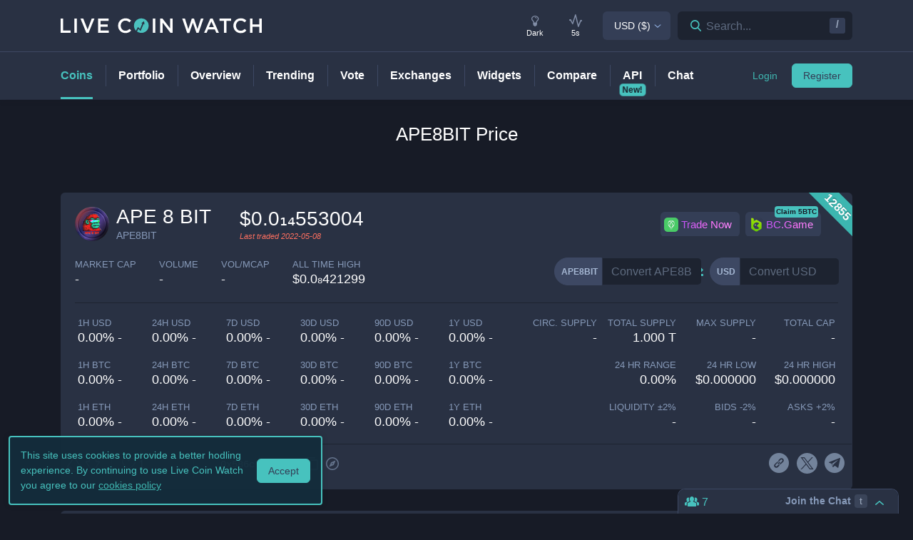

--- FILE ---
content_type: text/html; charset=utf-8
request_url: https://www.livecoinwatch.com/price/APE8BIT-APE8BIT
body_size: 27695
content:
<!DOCTYPE html><html lang="en"><head><meta charSet="utf-8"/><meta name="viewport" content="width=device-width, initial-scale=1"/><title>APE 8 BIT (APE8BIT) live coin price, charts, markets &amp; liquidity</title><link rel="canonical" href="https://www.livecoinwatch.com/price/APE8BIT-APE8BIT"/><meta property="og:url" content="https://www.livecoinwatch.com/price/APE8BIT-APE8BIT"/><meta property="og:title" content="APE 8 BIT (APE8BIT) live coin price, charts, markets &amp; liquidity"/><meta property="og:ttl" content="2419200"/><meta name="twitter:title" content="APE 8 BIT (APE8BIT) live coin price, charts, markets &amp; liquidity"/><meta name="description" content="Track current APE 8 BIT prices in real-time with historical APE8BIT USD charts, liquidity, and volume. Get top exchanges, markets, and more."/><meta property="og:description" content="Track current APE 8 BIT prices in real-time with historical APE8BIT USD charts, liquidity, and volume. Get top exchanges, markets, and more."/><meta name="twitter:description" content="Track current APE 8 BIT prices in real-time with historical APE8BIT USD charts, liquidity, and volume. Get top exchanges, markets, and more."/><meta property="og:image" content="https://lcw.nyc3.cdn.digitaloceanspaces.com/production/currencies/64/ape8bit.png"/><meta name="twitter:image:src" content="https://lcw.nyc3.cdn.digitaloceanspaces.com/production/currencies/64/ape8bit.png"/><script type="application/ld+json">{"@context":"https://schema.org","@graph":[{"@type":"BreadcrumbList","itemListElement":[{"@type":"ListItem","position":1,"item":{"@type":"Website","@id":"https://www.livecoinwatch.com","name":"Coins"}},{"@type":"ListItem","position":2,"item":{"@type":"Website","@id":"https://www.livecoinwatch.com/price/APE8BIT-APE8BIT","name":"APE 8 BIT (APE8BIT)"}}]},{}]}</script><meta name="next-head-count" content="14"/><meta charSet="utf-8"/><meta http-equiv="x-ua-compatible" content="ie=edge"/><meta property="og:type" content="website"/><meta property="og:site_name" content="LiveCoinWatch"/><meta name="twitter:card" content="summary"/><meta name="twitter:site" content="@LiveCoinWatch"/><meta name="twitter:url" content="https://www.livecoinwatch.com"/><meta name="twitter:creator" content="@LiveCoinWatch"/><meta name="theme-color" content="#47c2be"/><link rel="preconnect" href="https://lcw.nyc3.cdn.digitaloceanspaces.com"/><link rel="manifest" href="/manifest.json"/><link rel="icon" href="/static/favicon.png" type="image/png"/><link rel="preload" href="/static/ft.woff2?v=3" as="font" type="font/woff2" crossorigin="anonymous"/><meta name="apple-itunes-app" content="app-id=1501388754"/><script async="" src="https://cdn.adx.ws/scripts/loader.js"></script><meta name="monetization" content="$coil.xrptipbot.com/Jgsl3HHISgu9oP9T2IwLOg"/><script>
    window.dataLayer = window.dataLayer || [];
    function gtag(){dataLayer.push(arguments);}
    gtag('js', new Date());
    gtag('config', 'G-1FMKS1KQKY', { 'send_page_view': true });
  </script><link rel="preload" href="/_next/static/css/909c9f5252efc7a5.css" as="style"/><link rel="stylesheet" href="/_next/static/css/909c9f5252efc7a5.css" data-n-g=""/><noscript data-n-css=""></noscript><script defer="" nomodule="" src="/_next/static/chunks/polyfills-c67a75d1b6f99dc8.js"></script><script src="/_next/static/chunks/webpack-39769e21f0ba04b5.js" defer=""></script><script src="/_next/static/chunks/framework-79bce4a3a540b080.js" defer=""></script><script src="/_next/static/chunks/main-6c4874ab5076bb95.js" defer=""></script><script src="/_next/static/chunks/pages/_app-eea62ca8d1336364.js" defer=""></script><script src="/_next/static/chunks/9386-8027c8b58f5977fa.js" defer=""></script><script src="/_next/static/chunks/4362-1bff9e065c14e1ef.js" defer=""></script><script src="/_next/static/chunks/4871-fdd3f95ad63c0122.js" defer=""></script><script src="/_next/static/chunks/4283-560d7691b8e141c0.js" defer=""></script><script src="/_next/static/chunks/6215-54f23e52a4691bd0.js" defer=""></script><script src="/_next/static/chunks/1099-9e81da5e30f277b2.js" defer=""></script><script src="/_next/static/chunks/107-3777332b12f8d09a.js" defer=""></script><script src="/_next/static/chunks/3304-52810a146923b5bf.js" defer=""></script><script src="/_next/static/chunks/4616-e7118719aa425f94.js" defer=""></script><script src="/_next/static/chunks/6242-cf8eacb71fec1f23.js" defer=""></script><script src="/_next/static/chunks/pages/price/%5Buri%5D-eacbcf1aa50a23a7.js" defer=""></script><script src="/_next/static/d39678d25ad61b4f2693d1a0be5951e6dfd91896/_buildManifest.js" defer=""></script><script src="/_next/static/d39678d25ad61b4f2693d1a0be5951e6dfd91896/_ssgManifest.js" defer=""></script></head><body id="body" class="dark-page"><div class="header-7195c77c48cc385a131"></div><div class="d-none" id="ga-tracking-id">G-1FMKS1KQKY</div><div id="__next" data-reactroot=""><div class="position-relative"><div class="content-hack"><div class="pt20 pb-0 main-h1-container"><div class="main-h1 coin-h1"><h1>APE8BIT<!-- --> Price</h1></div></div><main class="main main-inner"><div class="d-flex flex-column-reverse"><div><div class="container"><div class="filter-box border typical-box rounded-box px-main mb30 mb-mob-20"><div class="mb30 mb-mob-20"><div class="container"><div class="row row-15"><div class="col-12"><article class="post"><h2 class="mb20 pt20 text-center text-md-left">What is <!-- -->APE 8 BIT<!-- -->?</h2><div class="pbody-container"><p>APE 8 BIT (APE8BIT) is currently ranked as the #12855 cryptocurrency by market cap.  Today it reached a high of $0.0₁₄553004, and now sits at null.</p></div></article></div></div></div></div></div></div><div class="container"><div class="filter-box border typical-box rounded-box px-main mb30 mb-mob-20"><div class="quick-table-container"><h2 class="mt-4">All About <!-- -->APE8BIT</h2><table class="quick-table"><tbody><tr><th class="table-item">Price in <!-- -->USD</th><td class="table-item price no-grow"><abbr class="quick-table-value" title="$"></abbr></td></tr><tr><th class="table-item">All-time high</th><td class="table-item price no-grow"><abbr class="quick-table-value" title="$0.0000000042">$0.0₈421299</abbr></td></tr><tr><th class="table-item">Market Cap</th><td><abbr class="quick-table-value" title="-">-</abbr></td></tr><tr><th class="table-item">24h Volume</th><td><abbr class="quick-table-value" title="-">-</abbr></td></tr><tr><th class="table-item">Contract Address</th><td class="table-item price no-grow"><abbr class="quick-table-value" title="0x586c31c1c437F96ADD4998f88fA0f0cEa063248B">0x586c31c1c437F96ADD4998f88fA0f0cEa063248B</abbr></td></tr><tr><th class="table-item">ETH Address</th><td class="table-item price no-grow"><abbr class="quick-table-value" title="-">-</abbr></td></tr><tr><th class="table-item">BSC Address</th><td class="table-item price no-grow"><abbr class="quick-table-value" title="0x586c31c1c437F96ADD4998f88fA0f0cEa063248B">0x586c31c1c437F96ADD4998f88fA0f0cEa063248B</abbr></td></tr></tbody></table></div></div></div></div><div><div class="mb30 mb-mob-20"><div class="container"><div class="rounded-box typical-box border px-main coin-section coin-section-tall"><div class="d-block d-sm-none"><div><div></div><div style="z-index:999999999"><div class="header-line coin-tab-row rounded-box"><a class="mx-auto" aria-label="Price Tag"><span class="typical-link coin-tab coin-tab-active">Price</span></a><span class="border-line"></span><a class="mx-auto" aria-label="Charts Tag"><span class="typical-link coin-tab">Charts</span></a><span class="border-line"></span><a class="mx-auto" aria-label="Social Tag"><span class="typical-link coin-tab">Social</span></a><span class="border-line"></span><a class="mx-auto" aria-label="About Tag"><span class="typical-link coin-tab">About</span></a><span class="border-line invisible"></span><a class="mx-auto invisible" aria-label="All Tag"><span class="typical-link coin-tab">All</span></a></div></div></div></div><section><div class="label-box-right"><span>12855</span></div><div class="coin-tools"><div class="center-between w-100 coin-row"><div class="official-name"><div class="item-logo-wrap d-table"><div class="item-logo"><picture><source srcSet="https://lcw.nyc3.cdn.digitaloceanspaces.com/production/currencies/64/ape8bit.webp" type="image/webp"/><source srcSet="https://lcw.nyc3.cdn.digitaloceanspaces.com/production/currencies/64/ape8bit.png" type="image/png"/><img class="bordered-img mt-0" src="https://lcw.nyc3.cdn.digitaloceanspaces.com/production/currencies/64/ape8bit.png" alt="APE8BIT price logo" width="48" height="48"/></picture></div></div><div class="price-container"><h2 class="coin-name">APE 8 BIT</h2><p class="rate mb0 ml10">APE8BIT</p></div><div class="cion-item coin-price-large"><span class="price">$0.0₁₄553004</span><p class="rate mb0 font-italic last-traded">Last traded <!-- -->2022-05-08</p></div></div><div class="d-none d-lg-flex col-7 col-xl-6 justify-content-center justify-content-lg-end p-0 mr-4"><div class="sponsor-button-container"><div class="sponsor-button-item position-relative"><a id="uphold-referral-coin-desktop" href="https://uphold.sjv.io/anVJvQ" class="btn btn-light btn-light-border sponsor-button sponsor-button-img" target="_blank" rel="nofollow noopener noreferrer"><span class="d-flex flex-row align-items-center"><img class="fallback-missing-img" src="https://lcw.nyc3.cdn.digitaloceanspaces.com/production/sponsoredimages/uphold.png" alt="uphold-referral-coin-desktop"/><span class="label party-parrot-fg">Trade Now</span></span></a></div><div class="sponsor-button-item position-relative"><a id="bcgame-2025-0031-coin-desktop" href="https://bcgm1.com/i-5pfq3t0n-n/?p=/login/regist" class="btn btn-light btn-light-border sponsor-button sponsor-button-img" target="_blank" rel="nofollow noopener noreferrer"><span class="d-flex flex-row align-items-center"><img class="fallback-missing-img" src="https://lcw.nyc3.cdn.digitaloceanspaces.com/production/sponsoredimages/bcgame.png" alt="bcgame-2025-0031-coin-desktop"/><span class="label party-parrot-fg">BC.Game</span></span></a><span class="sponsor-button-badge">Claim 5BTC</span></div></div></div></div><div class="d-lg-flex w-100 justify-content-between coin-row align-items-center pb-md-3 pb-lg-0 d-block"><div class="justify-content-around justify-content-lg-start d-flex pt15"><div class="coin-rate coin-stats-top-row coin-stats-mobile justify-content-around justify-content-lg-start w-100"><div class="cion-item text-left text-sm-center text-lg-left first-row-col"><div class="d-flex flex-row"><label>market cap</label></div><span class="price no-grow">-</span></div><div class="cion-item text-center text-lg-left first-row-col"><label>volume</label><span class="price no-grow">-</span></div><div class="cion-item text-right text-sm-center text-lg-left first-row-col"><label>Vol/MCap</label><span class="percent no-grow">-</span></div><div class="cion-item d-block d-sm-none d-md-block d-lg-none text-center second-row-col"><label>total cap</label><span class="price no-grow">-</span></div><div class="cion-item text-center text-lg-left second-row-col"><label>ALL TIME HIGH</label><span>$0.0₈421299</span></div></div></div><div class="d-flex pt-md-3 ml10"><div class="d-flex convertation-box justify-content-center mx-auto mb-0 pt-1"><div class="d-inline-flex"><div class="input-group input-group-flex align-items-stretch change-currency"><label class="input-group-prepend d-flex"><span class="input-group-text">APE8BIT</span><input type="text" value="" placeholder="Convert APE8BIT" class="form-control fc-grey conversion-input form-control"/></label></div><span class="ft-arrows pt-1"></span><div class="input-group input-group-flex align-items-stretch change-currency"><label class="input-group-prepend d-flex"><span class="input-group-text">USD</span><input type="text" value="" placeholder="Convert USD" class="form-control fc-grey conversion-input form-control"/></label></div></div></div></div></div></div><div class="flex-column-reverse flex-md-row justify-content-between coin-stats-mobile mb20 d-flex"><div class="d-flex flex-column col-md-6 col-xl-7 px-0"><div class="d-flex flex-row text-center text-md-left mt20"><div class="col-lg-3 col-xl-2 px-0 py-1 py-md-0"><div class="cion-item px-1"><label>1h USD</label><span class="percent d-none d-lg-block">0.00% -</span><span class="percent d-block d-lg-none">0.0% -</span></div></div><div class="col-lg-3 col-xl-2 px-0 py-1 py-md-0"><div class="cion-item px-1"><label>24h USD</label><span class="percent d-none d-lg-block">0.00% -</span><span class="percent d-block d-lg-none">0.0% -</span></div></div><div class="col-lg-3 col-xl-2 px-0 py-1 py-md-0"><div class="cion-item px-1"><label>7d USD</label><span class="percent d-none d-lg-block">0.00% -</span><span class="percent d-block d-lg-none">0.0% -</span></div></div><div class="col-lg-3 col-xl-2 px-0 py-1 py-md-0"><div class="cion-item px-1"><label>30d USD</label><span class="percent d-none d-lg-block">0.00% -</span><span class="percent d-block d-lg-none">0.0% -</span></div></div><div class="d-none d-xl-block col-2 px-0 py-0"><div class="cion-item px-1"><label>90d USD</label><span class="percent d-none d-lg-block">0.00% -</span><span class="percent d-block d-lg-none">0.0% -</span></div></div><div class="d-none d-xl-block col-2 px-0 py-0"><div class="cion-item px-1"><label>1y USD</label><span class="percent d-none d-lg-block">0.00% -</span><span class="percent d-block d-lg-none">0.0% -</span></div></div></div><div class="d-flex flex-row text-center text-md-left mt20"><div class="col-lg-3 col-xl-2 px-0 py-1 py-md-0"><div class="cion-item px-1"><label>1h BTC</label><span class="percent d-none d-lg-block">0.00% -</span><span class="percent d-block d-lg-none">0.0% -</span></div></div><div class="col-lg-3 col-xl-2 px-0 py-1 py-md-0"><div class="cion-item px-1"><label>24h BTC</label><span class="percent d-none d-lg-block">0.00% -</span><span class="percent d-block d-lg-none">0.0% -</span></div></div><div class="col-lg-3 col-xl-2 px-0 py-1 py-md-0"><div class="cion-item px-1"><label>7d BTC</label><span class="percent d-none d-lg-block">0.00% -</span><span class="percent d-block d-lg-none">0.0% -</span></div></div><div class="col-lg-3 col-xl-2 px-0 py-1 py-md-0"><div class="cion-item px-1"><label>30d BTC</label><span class="percent d-none d-lg-block">0.00% -</span><span class="percent d-block d-lg-none">0.0% -</span></div></div><div class="d-none d-xl-block col-2 px-0 py-0"><div class="cion-item px-1"><label>90d BTC</label><span class="percent d-none d-lg-block">0.00% -</span><span class="percent d-block d-lg-none">0.0% -</span></div></div><div class="d-none d-xl-block col-2 px-0 py-0"><div class="cion-item px-1"><label>1y BTC</label><span class="percent d-none d-lg-block">0.00% -</span><span class="percent d-block d-lg-none">0.0% -</span></div></div></div><div class="d-flex flex-row text-center text-md-left mt20"><div class="col-lg-3 col-xl-2 px-0 py-1 py-md-0"><div class="cion-item px-1"><label>1h ETH</label><span class="percent d-none d-lg-block">0.00% -</span><span class="percent d-block d-lg-none">0.0% -</span></div></div><div class="col-lg-3 col-xl-2 px-0 py-1 py-md-0"><div class="cion-item px-1"><label>24h ETH</label><span class="percent d-none d-lg-block">0.00% -</span><span class="percent d-block d-lg-none">0.0% -</span></div></div><div class="col-lg-3 col-xl-2 px-0 py-1 py-md-0"><div class="cion-item px-1"><label>7d ETH</label><span class="percent d-none d-lg-block">0.00% -</span><span class="percent d-block d-lg-none">0.0% -</span></div></div><div class="col-lg-3 col-xl-2 px-0 py-1 py-md-0"><div class="cion-item px-1"><label>30d ETH</label><span class="percent d-none d-lg-block">0.00% -</span><span class="percent d-block d-lg-none">0.0% -</span></div></div><div class="d-none d-xl-block col-2 px-0 py-0"><div class="cion-item px-1"><label>90d ETH</label><span class="percent d-none d-lg-block">0.00% -</span><span class="percent d-block d-lg-none">0.0% -</span></div></div><div class="d-none d-xl-block col-2 px-0 py-0"><div class="cion-item px-1"><label>1y ETH</label><span class="percent d-none d-lg-block">0.00% -</span><span class="percent d-block d-lg-none">0.0% -</span></div></div></div></div><div class="d-flex flex-column col-md-6 col-xl-5 px-0 align-items-end"><div class="d-flex flex-row w-100 mt20"><div class="cion-item col-md-4 col-lg-3 px-1 py-1 py-md-0 text-left text-sm-center text-md-right"><label>circ. supply</label><span class="price no-grow">-</span></div><div class="cion-item col-md-4 col-lg-3 px-1 py-1 py-md-0 text-center text-md-right"><label>total supply</label><span class="price no-grow">1.000 T</span></div><div class="cion-item col-md-4 col-lg-3 px-1 py-1 py-md-0 text-right text-sm-center text-md-right"><label>max supply</label><span class="price no-grow">-</span></div><div class="cion-item d-none d-sm-block d-md-none d-lg-block text-center text-md-right col-md-3 px-1 py-1 py-md-0"><label>total cap</label><span class="price no-grow">-</span></div></div><div class="d-flex flex-row w-100 justify-content-end mt20"><div class="cion-item col-md-4 col-xl-3 px-1 py-1 py-md-0 text-left text-sm-center text-md-right"><label>24 HR RANGE</label><span>0.00<!-- -->%</span></div><div class="cion-item col-md-4 col-xl-3 px-1 py-1 py-md-0 text-center text-md-right"><label>24 HR LOW</label><span>$<!-- -->0.000000</span></div><div class="cion-item col-md-4 col-xl-3 px-1 py-1 py-md-0 text-right text-sm-center text-md-right"><label>24 HR high</label><span>$<!-- -->0.000000</span></div></div><div class="flex-row w-100 mt20 d-flex justify-content-end"><div class="cion-item col-md-4 col-xl-3 px-1 py-1 py-md-0 text-left text-sm-center text-md-right"><label>Liquidity ±<!-- -->2<!-- -->%</label><span>-</span></div><div class="cion-item px-1 py-1 py-md-0 text-center col-md-4 col-xl-3 text-md-right"><label>Bids -<!-- -->2<!-- -->%</label><span>-</span></div><div class="cion-item px-1 py-1 py-md-0 text-right text-sm-center col-md-4 col-xl-3 text-md-right"><label>Asks +<!-- -->2<!-- -->%</label><span>-</span></div></div></div></div><div class="coin-page-mobile-sponsored d-flex"><div class="sponsor-button-container"><div class="sponsor-button-item position-relative"><a id="uphold-referral-coin-mobile" href="https://uphold.sjv.io/anVJvQ" class="btn btn-light btn-light-border sponsor-button sponsor-button-img" target="_blank" rel="nofollow noopener noreferrer"><span class="d-flex flex-row align-items-center"><img class="fallback-missing-img" src="https://lcw.nyc3.cdn.digitaloceanspaces.com/production/sponsoredimages/uphold.png" alt="uphold-referral-coin-mobile"/><span class="label party-parrot-fg">Trade Now</span></span></a></div><div class="sponsor-button-item position-relative"><a id="bcgame-2025-0031-coin-mobile" href="https://bcgm1.com/i-5pfq3t0n-n/?p=/login/regist" class="btn btn-light btn-light-border sponsor-button sponsor-button-img" target="_blank" rel="nofollow noopener noreferrer"><span class="d-flex flex-row align-items-center"><img class="fallback-missing-img" src="https://lcw.nyc3.cdn.digitaloceanspaces.com/production/sponsoredimages/bcgame.png" alt="bcgame-2025-0031-coin-mobile"/><span class="label party-parrot-fg">BC.Game</span></span></a><span class="sponsor-button-badge">Claim 5BTC</span></div></div></div><div class=""><div class="typical-box-footer currency-tools d-flex pl-0 pr-1"><div class="row-around bordered-item coin-stats-footer-medium"><div class="coin-vote"><div class="upvote"><svg xmlns="http://www.w3.org/2000/svg" xml:space="preserve" style="enable-background:new 0 0 481.8 484.2" viewBox="0 0 481.8 484.2"><path d="M462.9 332.3c-3.4 7-10.5 11.5-18.3 11.5h-92.9v102.7c-.2 11.2-9.3 20.2-20.5 20.5H153.1c-11.3 0-20.5-9.2-20.5-20.5V343.8H38.5c-7.8-.1-14.8-4.6-18.3-11.5-4.1-6.5-4.1-14.8 0-21.3L223.4 26.4c5.7-9.2 17.8-12 27-6.2 2.5 1.6 4.6 3.7 6.2 6.2L459.9 311c5.1 6 6.2 14.3 3 21.3" style="stroke-width:30;stroke-miterlimit:10"></path></svg></div><div class="downvote"><svg xmlns="http://www.w3.org/2000/svg" viewBox="0 0 477.62 479.82"><path d="M16.8 149.65a20.442 20.442 0 0 1 18.32-11.5h92.89V35.46c.22-11.2 9.25-20.23 20.46-20.46h178.12c11.3 0 20.46 9.16 20.46 20.46v102.7h94.18c7.78.13 14.84 4.56 18.32 11.5a20.022 20.022 0 0 1 0 21.3L256.29 455.62c-5.74 9.18-17.84 11.97-27.02 6.22a19.651 19.651 0 0 1-6.22-6.22L19.79 170.96c-5.04-5.92-6.21-14.23-2.98-21.3Z" style="stroke-miterlimit:10;stroke-width:30"></path></svg></div></div><div class="border-line d-none d-md-block ml-2 mr-1"></div><a id="coin-favorite-button-medium" class="nav-link sort-link footer-item coin-nav-link coin-nav-link-favorites text-left medium" aria-label="Add or remove from favorites"><span><i class="mr-1 ft-heart"></i><span class="sort-text">1</span></span></a><span class="border-line d-block coin-stats-footer-divider"></span><div class="align-items-center address-dropdown address-dropdown-empty"><div class="dropdown dropdown-select dropdown"><button type="button" aria-haspopup="true" aria-expanded="false" class="d-flex flex-row btn btn-light btn-light-border pl-0 btn btn-secondary"><span class="d-none d-md-flex"><div class="address-block footer-item"><div class="intersection-visible-wrapper"><div style="width:22px;height:22px"></div></div><span title="0x586c31c1c437F96ADD4998f88fA0f0cEa063248B" class="address mb0 ml-1">0x586c...248B</span><div class="copy-address"><svg xmlns="http://www.w3.org/2000/svg" xml:space="preserve" width="18" height="18" fill="#8699b8" style="enable-background:new 0 0 561 561" viewBox="0 0 561 561"><path d="M395.25 0h-306c-28.05 0-51 22.95-51 51v357h51V51h306zm76.5 102h-280.5c-28.05 0-51 22.95-51 51v357c0 28.05 22.95 51 51 51h280.5c28.05 0 51-22.95 51-51V153c0-28.05-22.95-51-51-51m0 408h-280.5V153h280.5z"></path></svg></div><a class="copy-address" href="https://bscscan.com/token/0x586c31c1c437F96ADD4998f88fA0f0cEa063248B" target="_blank" rel="nofollow noopener noreferrer" aria-label="Open in block explorer"><svg xmlns="http://www.w3.org/2000/svg" xml:space="preserve" width="18" height="18" fill="#8699b8" style="enable-background:new 0 0 490.667 490.667" viewBox="0 0 490.667 490.667"><path d="M245.333 0C110.059 0 0 110.059 0 245.333s110.059 245.333 245.333 245.333 245.333-110.059 245.333-245.333S380.608 0 245.333 0m0 448c-111.744 0-202.667-90.923-202.667-202.667S133.589 42.667 245.333 42.667 448 133.589 448 245.333 357.077 448 245.333 448"></path><path d="M359.552 131.136c-3.093-3.115-7.765-4.011-11.755-2.261l-149.333 64c-2.517 1.067-4.523 3.093-5.611 5.611l-64 149.333a10.653 10.653 0 0 0 2.261 11.755 10.82 10.82 0 0 0 7.552 3.093c1.408 0 2.837-.299 4.203-.853l149.333-64a10.761 10.761 0 0 0 5.611-5.611l64-149.333a10.687 10.687 0 0 0-2.261-11.734M245.333 266.667c-11.755 0-21.333-9.579-21.333-21.333 0-11.755 9.579-21.333 21.333-21.333 11.755 0 21.333 9.579 21.333 21.333.001 11.754-9.578 21.333-21.333 21.333"></path></svg></a></div></span><span class="d-flex d-md-none"><div class="address-block footer-item"><div class="intersection-visible-wrapper"><div style="width:22px;height:22px"></div></div><span title="0x586c31c1c437F96ADD4998f88fA0f0cEa063248B" class="address mb0 ml-1">0x586c...248B</span><div class="copy-address"><svg xmlns="http://www.w3.org/2000/svg" xml:space="preserve" width="18" height="18" fill="#8699b8" style="enable-background:new 0 0 561 561" viewBox="0 0 561 561"><path d="M395.25 0h-306c-28.05 0-51 22.95-51 51v357h51V51h306zm76.5 102h-280.5c-28.05 0-51 22.95-51 51v357c0 28.05 22.95 51 51 51h280.5c28.05 0 51-22.95 51-51V153c0-28.05-22.95-51-51-51m0 408h-280.5V153h280.5z"></path></svg></div><a class="copy-address" href="https://bscscan.com/token/0x586c31c1c437F96ADD4998f88fA0f0cEa063248B" target="_blank" rel="nofollow noopener noreferrer" aria-label="Open in block explorer"><svg xmlns="http://www.w3.org/2000/svg" xml:space="preserve" width="18" height="18" fill="#8699b8" style="enable-background:new 0 0 490.667 490.667" viewBox="0 0 490.667 490.667"><path d="M245.333 0C110.059 0 0 110.059 0 245.333s110.059 245.333 245.333 245.333 245.333-110.059 245.333-245.333S380.608 0 245.333 0m0 448c-111.744 0-202.667-90.923-202.667-202.667S133.589 42.667 245.333 42.667 448 133.589 448 245.333 357.077 448 245.333 448"></path><path d="M359.552 131.136c-3.093-3.115-7.765-4.011-11.755-2.261l-149.333 64c-2.517 1.067-4.523 3.093-5.611 5.611l-64 149.333a10.653 10.653 0 0 0 2.261 11.755 10.82 10.82 0 0 0 7.552 3.093c1.408 0 2.837-.299 4.203-.853l149.333-64a10.761 10.761 0 0 0 5.611-5.611l64-149.333a10.687 10.687 0 0 0-2.261-11.734M245.333 266.667c-11.755 0-21.333-9.579-21.333-21.333 0-11.755 9.579-21.333 21.333-21.333 11.755 0 21.333 9.579 21.333 21.333.001 11.754-9.578 21.333-21.333 21.333"></path></svg></a></div></span></button></div></div><input type="hidden"/><span class="border-line d-block d-lg-none coin-stats-footer-divider"></span><div class="d-block d-lg-none"><a class="nav-link sort-link footer-item coin-nav-link coin-nav-link-links text-center medium" aria-label="View more links"><span><i class="ft-url typoicon"></i><span class="sort-text"><span>Links</span></span></span></a></div><div class="coin-stats-footer-small"><a id="coin-favorite-button-small" class="nav-link sort-link footer-item coin-nav-link coin-nav-link-favorites text-left small" aria-label="Add or remove from favorites"><span><i class="mr-1 ft-heart"></i><span class="sort-text">1</span></span></a><a class="nav-link sort-link footer-item coin-nav-link coin-nav-link-links text-center small" aria-label="View more links"><span><i class="ft-url typoicon"></i><span class="sort-text"><span>Links</span></span></span></a></div></div><div class="d-none d-lg-flex ml-auto"><ul class="list-inline data-icons-list p-0 m-0"><li class="d-inline-flex"><a class="icon-item social-item lcw" target="_blank" href="https://ape8bit.com/" rel="nofollow noopener noreferrer" title="APE8BIT website"><i class="ft-link"></i></a></li><li class="d-inline-flex"><a class="icon-item social-item twitter" target="_blank" href="https://twitter.com/Ape8Bit_BSC" rel="nofollow noopener noreferrer" title="APE8BIT X"><svg xmlns="http://www.w3.org/2000/svg" viewBox="0 0 962.66 962.66"><path d="m261.46 240.84 359.72 480.97h81.46L342.92 240.84z"></path><path d="M481.33 0C215.5 0 0 215.5 0 481.33s215.5 481.33 481.33 481.33 481.33-215.5 481.33-481.33S747.16 0 481.33 0m120.63 760.19L438.19 541.21l-202.7 218.98h-52.11L414.9 510.08 184.83 202.46h177.32l150.83 201.67 186.67-201.67h52.11l-215.5 232.81 243.02 324.92z"></path></svg></a></li><li class="d-inline-flex"><a class="icon-item social-item telegram" target="_blank" href="https://t.me/ape8bit" rel="nofollow noopener noreferrer" title="APE8BIT telegram"><i class="ft-telegram"></i></a></li></ul></div></div></div></section></div></div></div><div class="container"><div class="filter-box border typical-box rounded-box px-main mb30 mb-mob-20"><div class="d-none d-sm-block"><section class="price-tabs-wrap"><div class="d-flex flex-column flex-lg-row align-items-center"><h2 class="d-flex" id="price-chart">APE8BIT<!-- --> Price Chart</h2><div class="user-tab-wrap inlined d-flex align-items-center ml-lg-auto mb-0 pt10 pt-lg-0"><ul class="nav nav-tabs d-flex d-md-inline-flex align-items-center ml-lg-auto nav nav-tabs"><li class="nav-item"><a class="active nav-link">24H</a></li><li class="nav-item"><a class="nav-link">7D</a></li><li class="nav-item"><a class="nav-link">30D</a></li><li class="nav-item"><a class="no-mobile nav-link">90D</a></li><li class="nav-item"><a class="nav-link">12M</a></li><li class="nav-item"><a class="no-mobile nav-link">YTD</a></li><li class="nav-item"><a class="nav-link">ALL</a></li><div class="dropdown dropdown-select date-range-picker-dropdown dropdown"><button type="button" aria-haspopup="true" aria-expanded="false" class="btn btn-secondary"><li class="nav-item"><a class="nav-link"><i class="ft-calendar"></i></a></li></button><div tabindex="-1" role="menu" aria-hidden="true" class="dropdown-menu dropdown-menu-datepicker rounded-box dropdown-menu dropdown-menu-right"></div></div></ul><div class="ml-auto d-none d-sm-block"><div class="ml20"><p class="d-none mb0 d-md-inline-block align-middle">Scale</p><ul class="nav nav-tabs d-flex d-md-inline-flex ml10 align-items-center nav nav-tabs"><li class="nav-item"><a class="active nav-link">Linear</a></li><li class="nav-item"><a class="nav-link">Log</a></li></ul></div></div><div class="ml-auto"><p class="d-none mb0 d-md-inline-block align-middle ml20">Currency</p><ul class="nav nav-tabs d-flex d-md-inline-flex ml10 align-items-center nav nav-tabs"><li class="nav-item"><a class="nav-link">USD</a></li></ul></div></div></div><div class="bigLoader coin-chart-loader"><div class="preloader"><div id="loader"></div></div></div></section></div><div class="row row-15 mt20 mb20 mb-mob-14"><div class="col-p-15 col-12"><div class="markets"><section><div class="d-flex flex-column flex-md-row justify-content-between"><div class="mr-0 mr-md-3"><h2 class="text-center text-md-left report-h2" id="markets">APE8BIT<!-- --> Markets</h2><a class="report-link">Report a missing market</a></div><div class="d-flex align-items-center justify-content-between justify-content-md-end"><div class="align-items-center "><div class="dropdown dropdown-select dropdown"><button type="button" aria-haspopup="true" aria-expanded="false" class="d-flex flex-row btn btn-light btn-light-border  dropdown-toggle btn btn-secondary"><span class="d-none d-md-flex">5 Entries</span><span class="d-flex d-md-none">5 Entries</span></button><div tabindex="-1" role="menu" aria-hidden="true" class="dropdown-menu rounded-box dropdown-menu"><div class="dropdown-content"><button type="button" tabindex="0" role="menuitem" class="d-flex align-items-center  dropdown-item"><span class="text-truncate">10 Entries</span></button><button type="button" tabindex="0" role="menuitem" class="d-flex align-items-center  dropdown-item"><span class="text-truncate">30 Entries</span></button></div></div></div></div><div class="search-box header-search-box d-md-flex ml10"><div class="input-group"><div class="input-group-prefix"><button class="btn" type="button" aria-label="Search markets"><i class="ft-search"></i></button><input type="text" value="" class="form-control inline-padding-dropdown coin-inner-search" placeholder="Filter By Exchange or Pair..."/></div></div></div></div></div><div class="d-flex flex-row col-12 px-0 pt-4"><div class="lcw-table-container market-table"><table class="lcw-table w-100"><thead><tr class="table-row table-heading"><th class="table-item" style="width:140px"><a class="d-flex w-100 align-items-center off text-left item-sort"><span>Market</span></a></th><th class="table-item" style="width:90px"><a class="d-flex w-100 align-items-center off text-left item-sort"><span>Exchange</span></a></th><th class="table-item" style="width:100px"><a class="d-flex w-100 align-items-center off text-right item-sort"><span>Price</span></a></th><th class="table-item" style="width:110px"><a class="d-flex w-100 align-items-center off text-right item-sort"><span>Volume 24h</span></a></th><th class="table-item" style="width:110px"><a class="d-flex w-100 align-items-center desc text-right item-sort"><span>Liquidity ±2%</span></a></th><th class="table-item" style="width:220px"><div class="d-flex w-100 align-items-center off text-right"><span>Market Depth</span></div></th><th class="table-item" style="width:80px"><div class="d-flex w-100 align-items-center off text-right"><span></span></div></th></tr></thead><tbody><tr class="m-header table-sponsored"><td colSpan="7"><div class="sevioads" data-zone="d6376941-e1b9-4295-85ad-66c5c1ff38c0"></div></td></tr></tbody></table><p class="empty-table-message p-body">No coins found for filter criteria. Try editing filters or turning off favorites.</p></div><div class="market-table-right-shadow"></div></div><div class="py20"><div class="table-nav py0"><nav class="pagination-wrap"><ul class="pagination justify-content-center mb0"><li class="page-item prev disabled"><a class="page-link"> <span>Previous</span></a></li><li class="page-item active"><a class="page-link">1</a></li><li class="page-item next disabled"><a class="page-link"><span>Next</span></a></li></ul></nav></div></div></section></div></div></div></div></div><div class="container d-none d-sm-block"><div class="filter-box border typical-box rounded-box px-main mb30 mb-mob-20"><section class="price-tabs-wrap"><div class="intersection-visible-wrapper"><div class="d-flex flex-column flex-lg-row align-items-center"><h2 class="d-flex" id="depth-chart">APE8BIT<!-- --> Depth Chart</h2><div class="user-tab-wrap inlined d-flex align-items-center ml-lg-auto mb-0 pt10 pt-lg-0"><p class="d-none mb0 d-md-inline-block ml-lg-auto ">Zoom</p><ul class="nav nav-tabs d-flex d-md-inline-flex ml20 align-items-center nav nav-tabs"><li class="nav-item"><a class="nav-link">0.5<!-- -->%</a></li><li class="nav-item"><a class="nav-link">1<!-- -->%</a></li><li class="nav-item"><a class="active nav-link">2<!-- -->%</a></li></ul><div class="ml-auto"><div class="ml20"><p class="d-none mb0 d-md-inline-block align-middle">Scale</p><ul class="nav nav-tabs d-flex d-md-inline-flex ml10 align-items-center nav nav-tabs"><li class="nav-item"><a class="active nav-link">Linear</a></li><li class="nav-item"><a class="nav-link">Log</a></li></ul></div></div></div></div><div class="flex-row w-100 mt20 d-flex"><div class="cion-item px-1 py-1 py-md-0 text-center text-center col-6"><label>Bids -<!-- -->2<!-- -->%</label><span>-</span></div><div class="cion-item px-1 py-1 py-md-0 text-right text-sm-center text-center col-6"><label>Asks +<!-- -->2<!-- -->%</label><span>-</span></div></div><div class="bigLoader coin-depth-loader"><div class="preloader"><div id="loader"></div></div></div></div></section><section class="pt-3"><div class="d-flex flex-column flex-md-row align-items-center justify-content-center justify-content-md-between"><h2 class="text-center text-md-left" id="breakdown">APE8BIT<!-- --> Breakdown</h2><div class="d-flex flex-row ml-auto"><div class="d-flex"><div class="d-md-inline-flex dropdown dropdown-select dropdown"><button type="button" aria-haspopup="true" aria-expanded="false" class="btn btn-light btn-light-border dropdown-toggle dropdown-toggle btn btn-secondary">Volume</button><div tabindex="-1" role="menu" aria-hidden="true" class="dropdown-menu rounded-box dropdown-menu"><div class="dropdown-content"><button type="button" tabindex="0" role="menuitem" class="dropdown-item">Liquidity</button></div></div></div></div><div class="d-flex ml10"><div class="d-md-inline-flex dropdown dropdown-select dropdown"><button type="button" aria-haspopup="true" aria-expanded="false" class="btn btn-light btn-light-border dropdown-toggle dropdown-toggle btn btn-secondary">Exchanges</button><div tabindex="-1" role="menu" aria-hidden="true" class="dropdown-menu rounded-box dropdown-menu"><div class="dropdown-content"><button type="button" tabindex="0" role="menuitem" class="dropdown-item">All Pairs</button><button type="button" tabindex="0" role="menuitem" class="dropdown-item">Fiat Pairs</button><button type="button" tabindex="0" role="menuitem" class="dropdown-item">Crypto Pairs</button></div></div></div></div></div></div><div class="widget py-3"><div class="preloader"><div id="loader"></div></div><div class="d-none" style="width:100%;height:300px"></div></div></section></div></div><div class="container d-none d-sm-block"><div class="filter-box border typical-box rounded-box px-main mb30 mb-mob-20"><div class="mb30 mb-mob-20"><div class="container"><div class="row row-15"><section class="col-12"><div class="mb20 pt20"><h2 class="text-center text-md-left" id="about">About <!-- -->APE8BIT</h2></div><div class="row row-10"><div class="intersection-visible-wrapper"></div><div class="col-md-12 col-p-10"><ul class="list-inline data-list border-bottom-0"><li class="center-between border-bottom-0"><p><b>Categories</b></p><div class="d-flex flex-column flex-sm-row align-items-md-center"><p class="pl15 small subtext text-right text-md-center">Gaming</p><p class="pl15 small subtext text-right text-md-center">Non-fungible Tokens</p></div></li></ul></div><div class="col-md-4 col-p-10"><ul class="list-inline data-list"><li class="center-between"><p><b>Asset Type</b></p><p>-</p></li><li class="center-between"><p><b>Proof</b></p><p>-</p></li><li class="center-between"><p><b>Hash</b></p><p>-</p></li><li class="center-between d-none d-md-flex"><p><b>Total Transfers</b></p><p>-</p></li><li class="center-between d-none d-md-flex"><p><b>Holders</b></p><p>-</p></li></ul></div><div class="col-md-4 col-p-10"><ul class="list-inline data-list"><li class="center-between"><p><b>Mineable</b></p><p>-</p></li><li class="center-between"><p><b>Premined</b></p><p>-</p></li><li class="center-between"><p><b>Inflation</b></p><p><time>-</time></p></li><li class="center-between"><p><b>Jurisdiction</b></p><p>-</p></li><li class="center-between d-none d-md-flex"><p><b>Hard Cap</b></p><p>-</p></li></ul></div><div class="col-md-4 col-p-10"><ul class="list-inline data-list"><li class="center-between"><p><b>ICO Price (USD)</b></p><p>-</p></li><li class="center-between d-none d-md-flex"><p><b>ICO Price (ETH)</b></p><p>-</p></li><li class="center-between d-none d-md-flex"><p><b>ICO Price (BTC)</b></p><p>-</p></li><li class="center-between d-none d-md-flex"><p><b>ICO Start Date</b></p><p>-</p></li><li class="center-between d-none d-md-flex"><p><b>ICO End Date</b></p><p>-</p></li><li class="center-between d-none d-md-flex"><p><b>Total USD Raised</b></p><p>-</p></li></ul></div></div></section></div></div></div></div></div><div class="container d-none d-sm-block"><div class="filter-box border typical-box rounded-box px-main mb30 mb-mob-20"><div class="social-feed-container"><div class="intersection-visible-wrapper"><div class="row row-15 pt20"><section class="col-lg-6 col-p-15 col-12"><div class="social-feed preloader"><div id="loader"></div></div></section><section class="col-lg-6 col-p-15 col-12 mt-4 mt-lg-0"><div class="social-feed preloader"><div id="loader"></div></div></section></div></div></div></div></div><div class="container d-none d-sm-block"><div class="filter-box border typical-box rounded-box px-main mb30 mb-mob-20 pt20" style="position:static"><div class="intersection-visible-wrapper"></div></div></div></div></div></main><div class="ads-bottom-container"></div><div class="trollbox-container"><div class="trollbox"><a class="trollbox-link"><div class="trollbox-header trollbox-collapsed"><i class="ft-team"></i>7<div class="ml-auto trollbox-close-button trollbox-collapsed"><p class="trollbox-join mr-3"><b>Join the Chat</b><span class="trollbox-hotkey">t</span></p><i class="ft-arrow_main"></i></div></div></a></div></div><footer class="footer"><div class="footer-nav-row box-border py30"><div class="container"><div class="row user-gap-mob"><div class="col col-md-3 col-lg-3 user-gap-mob"><div class="footer-col-wrap"><h2 class="footer-nav-title mb20">Menu</h2><ul class="footer-nav list-inline"><li><a class="footer-nav-item" href="/" target="_self">Coins</a></li><li><a class="footer-nav-item" href="/portfolio" target="_self">Portfolio</a></li><li><a class="footer-nav-item" href="/crypto-market-cap" target="_self">Overview</a></li><li><a class="footer-nav-item" href="/trending" target="_self">Trending</a></li><li><a class="footer-nav-item" href="/vote" target="_self">Vote</a></li><li><a class="footer-nav-item" href="/exchanges" target="_self">Exchanges</a></li><li><a class="footer-nav-item" href="/widgets" target="_self">Widgets</a></li><li><a class="footer-nav-item" href="/tools/compare" target="_self">Compare</a></li><li><a class="footer-nav-item" href="/tools/api" target="_self">API</a></li><li><a class="footer-nav-item">Chat</a></li></ul></div></div><div class="col col-md-3 col-lg-3 user-gap-mob"><div class="footer-col-wrap"><h2 class="footer-nav-title mb20">Live Coin Watch</h2><ul class="footer-nav list-inline"><li><a class="footer-nav-item" href="/mobile-apps">Mobile Apps</a></li><li><a class="footer-nav-item" href="/tools/convert/BTC-USD">Conversion Tool</a></li><li><a class="footer-nav-item" href="/all-coins">All Coins</a></li><li><a class="footer-nav-item" href="/requests/coin">Request a Coin</a></li><li><a class="footer-nav-item" href="/requests/exchange">Request an Exchange</a></li><li><a class="footer-nav-item" href="mailto:contact@livecoinwatch.com?cc=danny@livecoinwatch.com">Report a Bug</a></li><li><a class="footer-nav-item" href="mailto:contact@livecoinwatch.com?cc=danny@livecoinwatch.com" rel="nofollow noopener noreferrer">Advertise</a></li><li><a class="footer-nav-item" href="/faq">About and FAQ</a></li><li><a class="footer-nav-item" href="https://lcw.nyc3.cdn.digitaloceanspaces.com/media/presskit.zip" rel="nofollow noopener noreferrer" target="_blank">Press Kit</a></li><li><a class="footer-nav-item" href="mailto:contact@livecoinwatch.com?cc=danny@livecoinwatch.com" rel="nofollow noopener noreferrer">Contact Us</a></li></ul></div></div><div class="col col-12 col-md-3 flex-lg-last user-gap-mob"><div class="footer-col-wrap"><h2 class="footer-nav-title mb20">About Us</h2><a class="footer-logo logo mb5" aria-label="Home" href="/"><div class="logo"><svg xmlns="http://www.w3.org/2000/svg" viewBox="0 0 273.7 20"><path fill="#4BC1BE" fill-rule="evenodd" d="M116.9 3c-.9-.9-1.9-1.6-3.1-2.1-1.2-.5-2.6-.8-4-.8-1.5 0-2.8.3-4 .8-1.2.5-2.3 1.2-3.2 2.1-.9.9-1.6 2-2.1 3.2-.5 1.2-.7 2.5-.7 3.8 0 1.3.2 2.6.7 3.8.5 1.2 1.1 2.2 2 3l2.8-5.1 2.8 2.8 3.1-7.4-1.3-.6 1.8-1.3 1.8-1.3.3 2.2.3 2.2-1.3-.6-4 9.5-3-2.9-1.9 3.6c.6.5 1.3.8 2 1.1 1.2.5 2.6.8 4 .8 1.5 0 2.8-.3 4-.8 2.4-1 4.3-2.9 5.2-5.3.5-1.2.7-2.5.7-3.8 0-1.3-.2-2.6-.7-3.8-.7-1.2-1.4-2.2-2.2-3.1" clip-rule="evenodd"></path><path fill="#141C1F" d="M0 19.7h13.6v-3.1H3.4V.3H0zM18.7.3v19.3h3.4V.3zm18 14.9L30.8.3H27l8 19.5h3L46 .3h-3.7zM65.2.3H50.9v19.3h14.5v-3H54.3v-5.2H64v-3h-9.7v-5h10.9zM149 13.7 138.6.3h-3.1v19.3h3.3V5.9l10.7 13.8h2.8V.3H149zm-53.1 2.9-2.2-2.2c-.8.8-1.7 1.4-2.5 1.8-.8.5-1.9.7-3 .7-.9 0-1.8-.2-2.6-.5-.8-.4-1.5-.9-2-1.5-.6-.6-1-1.4-1.3-2.2-.3-.8-.5-1.7-.5-2.7 0-1 .2-1.9.5-2.7s.8-1.6 1.3-2.2c.6-.6 1.2-1.1 2-1.5.8-.4 1.6-.5 2.6-.5 1.1 0 2.1.2 3 .7.9.4 1.7 1 2.5 1.7L95.8 3c-.5-.4-.9-.8-1.5-1.2-.5-.4-1.1-.7-1.7-1-.6-.3-1.3-.5-2-.6-.7-.1-1.5-.2-2.4-.2-1.5 0-2.8.3-4 .8C83 1.3 81.9 2 81 2.9c-.9.9-1.6 2-2.1 3.2-.5 1.2-.7 2.5-.7 3.9s.2 2.7.7 3.9c.5 1.2 1.2 2.3 2.1 3.2.9.9 1.9 1.6 3.1 2.1 1.2.5 2.5.8 3.9.8.9 0 1.7-.1 2.5-.2.7-.2 1.4-.4 2.1-.7.6-.3 1.2-.7 1.8-1.1.5-.4 1-.9 1.5-1.4M125.5.3v19.3h3.4V.3zm48.3 14.4L169.2.4h-3.7l6.7 19.5h2.9l4.9-14 4.8 13.9h2.9L194.4.3h-3.6l-4.6 14.3L181.4.2h-2.9zm33-14.5h-3.1l-8.5 19.5h3.5l2-4.7h9.1l2 4.7h3.6zm1.7 11.8h-6.7l3.3-7.7zm17.3-8.5h6.1V.3h-15.7v3.1h6.1v16.2h3.4V3.5zm26.9 13.1-2.2-2.2c-.8.8-1.7 1.4-2.5 1.8-.8.5-1.9.7-3 .7-.9 0-1.8-.2-2.6-.5-.8-.4-1.5-.9-2-1.5-.6-.6-1-1.4-1.3-2.2-.3-.8-.5-1.7-.5-2.7 0-1 .2-1.9.5-2.7.3-.8.8-1.6 1.3-2.2.6-.6 1.2-1.1 2-1.5.8-.4 1.6-.5 2.6-.5 1.1 0 2.1.2 3 .7.9.4 1.7 1 2.5 1.7l2.2-2.5c-.5-.4-.9-.8-1.5-1.2-.5-.4-1.1-.7-1.7-1-.6-.3-1.3-.5-2-.6-.8-.1-1.6-.2-2.5-.2-1.5 0-2.8.3-4 .8-1.2.5-2.3 1.2-3.1 2.2-.9.9-1.6 2-2.1 3.2-.5 1.2-.7 2.5-.7 3.9s.2 2.7.7 3.9c.5 1.2 1.2 2.3 2.1 3.2.9.9 1.9 1.6 3.1 2.1 1.2.5 2.5.8 3.9.8.9 0 1.7-.1 2.5-.2.7-.2 1.4-.4 2.1-.7.6-.3 1.2-.7 1.8-1.1.4-.5.9-1 1.4-1.5m17.6-5.1v8.1h3.4V.3h-3.4v8h-9.2v-8h-3.4v19.3h3.4v-8.1z"></path></svg></div></a><p class="footer-descr">Complete cryptocurrency market coverage with live coin prices, charts and crypto market cap featuring<!-- --> <span class="nw">54592<!-- --> coins</span> on <span class="nw">964<!-- --> exchanges</span>.</p></div><div class="d-flex align-items-start"><ul class="list-inline social-list d-flex m-0 ml10 li-last0 justify-content-center justify-content-lg-right"><li><a class="social-item lcw typoicon" href="https://t.me/livecoinwatchofficial" target="_blank" rel="nofollow noopener noreferrer" aria-label="Join our Telegram group"> <span class="ft-telegram"></span></a></li><li><a class="social-item lcw typoicon" href="https://twitter.com/livecoinwatch" target="_blank" rel="nofollow noopener noreferrer" aria-label="Follow us on Twitter"> <i class="ft-twitter"></i></a></li><li><a class="icon-item social-item discord" target="_blank" href="https://discord.com/invite/Fpgau37kaC" rel="nofollow noopener noreferrer" aria-label="Join our Discord"><svg xmlns="http://www.w3.org/2000/svg" width="24" height="24" viewBox="0 0 1000 1000"><path d="M500 0C224 0 0 224 0 500s224 500 500 500 500-224 500-500S776 0 500 0M386 203h2l7 9c-128 36-186 92-186 92s15-8 41-20c76-34 136-43 161-45 4-1 8-1 12-1 43-6 92-7 143-2 67 8 139 28 213 68 0 0-56-53-176-90l9-11s97-2 199 74c0 0 102 185 102 412 0 0-60 103-216 108 0 0-26-30-47-57 93-26 128-84 128-84-29 19-57 32-81 41-36 15-70 25-103 31-68 12-130 9-183-1-40-8-75-19-104-30-16-7-34-15-52-24-2-2-4-3-6-4-1-1-2-1-3-2-13-7-20-12-20-12s34 56 124 83c-21 27-47 59-47 59-157-5-216-108-216-108 0-227 102-412 102-412 95-71 186-74 197-74m-18 264c-41 0-72 35-72 78s32 79 72 79 72-36 72-79c1-43-32-78-72-78m258 0c-40 0-72 35-72 78s32 79 72 79 72-36 72-79-32-78-72-78"></path></svg></a></li><li><a class="social-item lcw typoicon" href="https://www.facebook.com/livecoinwatch/" target="_blank" rel="nofollow noopener noreferrer" aria-label="Find us on Facebook"><i class="ft-facebook"></i></a></li></ul></div></div><div class="col col-12 col-md-3 flex-lg-last user-gap-mob"><div class="footer-col-wrap"><h2 class="footer-nav-title mb20 text-center text-md-left mobile-apps-footer-title">Mobile Apps</h2><div class="install-row"><a target="_blank" rel="nofollow noopener noreferrer" href="https://apps.apple.com/us/app/livecoinwatch/id1501388754"><img class="install-image" src="https://lcw.nyc3.cdn.digitaloceanspaces.com/production/graphics/app-store.png" alt="Available on the App Store" width="160" height="48"/></a><a target="_blank" rel="nofollow noopener noreferrer" href="https://play.google.com/store/apps/details?id=com.livecoinwatch.android"><img class="install-image" src="https://lcw.nyc3.cdn.digitaloceanspaces.com/production/graphics/google-play.png" alt="Get it on Google Play" width="160" height="48"/></a></div></div></div></div></div></div><div class="footer-services"><div class="container"><div class="d-flex align-items-center justify-content-sm-center justify-content-lg-between flex-wrap flex-lg-nowrap w100p"><p class="copy mb0 mx-auto mr-md-0">© <!-- -->2026<!-- --> Live Coin Watch LLC. <span>All Rights Reserved. </span></p><ul class="d-inline-flex list-inline policy ml20 small-nav-table bordered-list mr-md-auto mr-lg-auto mb0"><li class="bordered-item"><a class="policy-item" href="/legal/terms">Terms of Service</a></li><li class="bordered-item"><a class="policy-item" href="/legal/privacy">Privacy Policy</a></li></ul></div></div></div></footer><div class="banner-box-wrap left d-block"><div class="banner-box cookie-banner-box shadow-box banner-novelty ovh"><div class="banner-content"><div class="banner-info cookie-info d-flex align-items-center justify-content-center"><p class="text mb0">This site uses cookies to provide a better hodling experience. By continuing to use Live Coin Watch you agree to our<!-- --> <a class="cookie-link" href="/legal/privacy"><u>cookies policy</u></a></p><span class="btn btn-main btn-accept">Accept</span></div></div></div></div></div><div class="header-hack"><header class="header"><nav class="navbar page-main-nav"><div class="header-line box-border pb10 pt1 w-100"><div class="container mx-lg-auto"><div class="d-lg-flex d-lg-flex-row align-items-lg-center"><div class="d-flex justify-content-start align-items-center w-100 pr10 pr-lg-0"><button type="button" class="navbar-toggler d-lg-none navbar-toggler-right ml10 mr10 btn btn-secondary" aria-label="Menu"><span class="line"></span><span class="line"></span><span class="line"></span></button><div class="header-mobile navbar-collapse d-lg-none hide"><div class="header-mobile-container"><div class="box-border page-main-nav"><div class="mobile-page-style"><div class="d-flex justify-content-between header-line box-border p-3 w-100"><a class="logo main-logo" aria-label="Home" href="/"><div class="dt-logo"><svg xmlns="http://www.w3.org/2000/svg" viewBox="0 0 273.7 20"><path fill="#4BC1BE" fill-rule="evenodd" d="M116.9 3c-.9-.9-1.9-1.6-3.1-2.1-1.2-.5-2.6-.8-4-.8-1.5 0-2.8.3-4 .8-1.2.5-2.3 1.2-3.2 2.1-.9.9-1.6 2-2.1 3.2-.5 1.2-.7 2.5-.7 3.8 0 1.3.2 2.6.7 3.8.5 1.2 1.1 2.2 2 3l2.8-5.1 2.8 2.8 3.1-7.4-1.3-.6 1.8-1.3 1.8-1.3.3 2.2.3 2.2-1.3-.6-4 9.5-3-2.9-1.9 3.6c.6.5 1.3.8 2 1.1 1.2.5 2.6.8 4 .8 1.5 0 2.8-.3 4-.8 2.4-1 4.3-2.9 5.2-5.3.5-1.2.7-2.5.7-3.8 0-1.3-.2-2.6-.7-3.8-.7-1.2-1.4-2.2-2.2-3.1" clip-rule="evenodd"></path><path fill="#141C1F" d="M0 19.7h13.6v-3.1H3.4V.3H0zM18.7.3v19.3h3.4V.3zm18 14.9L30.8.3H27l8 19.5h3L46 .3h-3.7zM65.2.3H50.9v19.3h14.5v-3H54.3v-5.2H64v-3h-9.7v-5h10.9zM149 13.7 138.6.3h-3.1v19.3h3.3V5.9l10.7 13.8h2.8V.3H149zm-53.1 2.9-2.2-2.2c-.8.8-1.7 1.4-2.5 1.8-.8.5-1.9.7-3 .7-.9 0-1.8-.2-2.6-.5-.8-.4-1.5-.9-2-1.5-.6-.6-1-1.4-1.3-2.2-.3-.8-.5-1.7-.5-2.7 0-1 .2-1.9.5-2.7s.8-1.6 1.3-2.2c.6-.6 1.2-1.1 2-1.5.8-.4 1.6-.5 2.6-.5 1.1 0 2.1.2 3 .7.9.4 1.7 1 2.5 1.7L95.8 3c-.5-.4-.9-.8-1.5-1.2-.5-.4-1.1-.7-1.7-1-.6-.3-1.3-.5-2-.6-.7-.1-1.5-.2-2.4-.2-1.5 0-2.8.3-4 .8C83 1.3 81.9 2 81 2.9c-.9.9-1.6 2-2.1 3.2-.5 1.2-.7 2.5-.7 3.9s.2 2.7.7 3.9c.5 1.2 1.2 2.3 2.1 3.2.9.9 1.9 1.6 3.1 2.1 1.2.5 2.5.8 3.9.8.9 0 1.7-.1 2.5-.2.7-.2 1.4-.4 2.1-.7.6-.3 1.2-.7 1.8-1.1.5-.4 1-.9 1.5-1.4M125.5.3v19.3h3.4V.3zm48.3 14.4L169.2.4h-3.7l6.7 19.5h2.9l4.9-14 4.8 13.9h2.9L194.4.3h-3.6l-4.6 14.3L181.4.2h-2.9zm33-14.5h-3.1l-8.5 19.5h3.5l2-4.7h9.1l2 4.7h3.6zm1.7 11.8h-6.7l3.3-7.7zm17.3-8.5h6.1V.3h-15.7v3.1h6.1v16.2h3.4V3.5zm26.9 13.1-2.2-2.2c-.8.8-1.7 1.4-2.5 1.8-.8.5-1.9.7-3 .7-.9 0-1.8-.2-2.6-.5-.8-.4-1.5-.9-2-1.5-.6-.6-1-1.4-1.3-2.2-.3-.8-.5-1.7-.5-2.7 0-1 .2-1.9.5-2.7.3-.8.8-1.6 1.3-2.2.6-.6 1.2-1.1 2-1.5.8-.4 1.6-.5 2.6-.5 1.1 0 2.1.2 3 .7.9.4 1.7 1 2.5 1.7l2.2-2.5c-.5-.4-.9-.8-1.5-1.2-.5-.4-1.1-.7-1.7-1-.6-.3-1.3-.5-2-.6-.8-.1-1.6-.2-2.5-.2-1.5 0-2.8.3-4 .8-1.2.5-2.3 1.2-3.1 2.2-.9.9-1.6 2-2.1 3.2-.5 1.2-.7 2.5-.7 3.9s.2 2.7.7 3.9c.5 1.2 1.2 2.3 2.1 3.2.9.9 1.9 1.6 3.1 2.1 1.2.5 2.5.8 3.9.8.9 0 1.7-.1 2.5-.2.7-.2 1.4-.4 2.1-.7.6-.3 1.2-.7 1.8-1.1.4-.5.9-1 1.4-1.5m17.6-5.1v8.1h3.4V.3h-3.4v8h-9.2v-8h-3.4v19.3h3.4v-8.1z"></path></svg></div></a><button type="button" class="navbar-toggler navbar-close btn btn-secondary" aria-label="Close Menu"><span class="line"></span><span class="line"></span><span class="line"></span></button></div></div><div class="header-mobile-content"><div class="mt-3"><div class="center-center autorization"><ul class="list-inline register-list m-0 center-center justify-content-lg-end"><li class="ml10"><span class="link btn btn-light">Login</span></li><li class="ml10"><span class="btn btn-main">Register</span></li></ul></div></div><ul class="navbar-nav flex-lg-row mr-auto li-first0 page-navigation"><li class="nav-item bordered-item active"><a class="nav-link py-0" href="/" target="_self"><span class="py-nav">Coins</span></a></li><li class="nav-item bordered-item"><a class="nav-link py-0" href="/portfolio" target="_self"><span class="py-nav">Portfolio</span></a></li><li class="nav-item bordered-item"><a class="nav-link py-0" href="/crypto-market-cap" target="_self"><span class="py-nav">Overview</span></a></li><li class="nav-item bordered-item"><a class="nav-link py-0" href="/trending" target="_self"><span class="py-nav">Trending</span></a></li><li class="nav-item bordered-item"><a class="nav-link py-0" href="/vote" target="_self"><span class="py-nav">Vote</span></a></li><li class="nav-item bordered-item"><a class="nav-link py-0" href="/exchanges" target="_self"><span class="py-nav">Exchanges</span></a></li><li class="nav-item bordered-item"><a class="nav-link py-0" href="/widgets" target="_self"><span class="py-nav">Widgets</span></a></li><li class="nav-item bordered-item d-none d-xl-block"><a class="nav-link py-0" href="/tools/compare" target="_self"><span class="py-nav">Compare</span></a></li><li class="nav-item bordered-item"><span class="nav-badge animated-badge">New!</span><a class="nav-link py-0" href="/tools/api" target="_self"><span class="py-nav">API</span></a></li><li class="nav-item bordered-item d-none d-xl-block"><a class="nav-link py-0"><span class="py-nav">Chat</span></a></li></ul><div class="d-flex item-grow justify-content-between align-items-center my-3"><div role="menu" class="dropdown dropdown-select ml10 mr-0 mr-370-auto ml-tab-0 d-inline-flex dropdown"><button type="button" style="height:40px" aria-haspopup="true" aria-expanded="false" class="btn btn-light dropdown-toggle dropdown-toggle btn btn-secondary">USD<span> (<!-- -->$<!-- -->) </span></button><div tabindex="-1" role="menu" aria-hidden="true" class="dropdown-menu"><div class="dropdown-content currency-selector-content"><div class="dropdown-item-search"><div class="search-box dropdown-search-box"><div class="input-group"><div class="input-group-prefix"><button class="btn" type="button"> <i class="ft-search"></i></button><input type="text" class="form-control" placeholder="Search Currencies..." value=""/></div></div></div></div><div style="position:relative;height:252px;width:100%;overflow:auto;-webkit-overflow-scrolling:touch;will-change:transform;direction:ltr"><div style="height:279px;width:100%"><div style="position:absolute;left:0;top:0;height:31px;width:100%"><button type="button" tabindex="0" role="menuitem" class="current dropdown-item">USD<span> (<!-- -->$<!-- -->) </span></button></div><div style="position:absolute;left:0;top:31px;height:31px;width:100%"><button type="button" tabindex="0" role="menuitem" class="dropdown-item">EUR<span> (<!-- -->€<!-- -->) </span></button></div><div style="position:absolute;left:0;top:62px;height:31px;width:100%"><button type="button" tabindex="0" role="menuitem" class="dropdown-item">GBP<span> (<!-- -->£<!-- -->) </span></button></div><div style="position:absolute;left:0;top:93px;height:31px;width:100%"><button type="button" tabindex="0" role="menuitem" class="dropdown-item">AUD<span> (<!-- -->$<!-- -->) </span></button></div><div style="position:absolute;left:0;top:124px;height:31px;width:100%"><button type="button" tabindex="0" role="menuitem" class="dropdown-item">CAD<span> (<!-- -->$<!-- -->) </span></button></div><div style="position:absolute;left:0;top:155px;height:31px;width:100%"><button type="button" tabindex="0" role="menuitem" class="dropdown-item">BTC<span> (<!-- -->₿<!-- -->) </span></button></div><div style="position:absolute;left:0;top:186px;height:31px;width:100%"><button type="button" tabindex="0" role="menuitem" class="dropdown-item">ETH<span> (<!-- -->Ξ<!-- -->) </span></button></div><div style="position:absolute;left:0;top:217px;height:31px;width:100%"><button type="button" tabindex="0" role="menuitem" class="dropdown-item">DOGE<span> (<!-- -->Ɖ<!-- -->) </span></button></div><div style="position:absolute;left:0;top:248px;height:31px;width:100%"><button type="button" tabindex="0" role="menuitem" class="dropdown-item">BNB</button></div></div></div></div></div></div><div class="d-flex"><span class="btn btn-light borderless d-flex flex-column"><i class="ft-icon typoicon mr-0 ft-lightbulb-outline"></i><small>Dark</small></span><div role="menu" class="dropdown dropdown-select frequency-dropdown mr-0 mr-370-auto ml-tab-0 d-inline-flex dropdown"><button type="button" style="width:57px;height:52px;padding:0" aria-haspopup="true" aria-expanded="false" class="btn-light borderless btn btn-secondary"><span class="mr-lg-0 d-flex flex-column"><i class="ft-icon typoicon mr-0 ft-realtime_pulse"></i><small>5s</small></span></button><div tabindex="-1" role="menu" aria-hidden="true" class="dropdown-menu"><div class="dropdown-content"><div class="search-dropdown-title pl15 pt15">Update Frequency</div><div style="position:relative;height:124px;width:100%;overflow:auto;-webkit-overflow-scrolling:touch;will-change:transform;direction:ltr"><div style="height:124px;width:100%"><div style="position:absolute;left:0;top:0;height:31px;width:100%"><button type="button" tabindex="0" role="menuitem" class="dropdown-item">2s</button></div><div style="position:absolute;left:0;top:31px;height:31px;width:100%"><button type="button" tabindex="0" role="menuitem" class="dropdown-item">10s</button></div><div style="position:absolute;left:0;top:62px;height:31px;width:100%"><button type="button" tabindex="0" role="menuitem" class="dropdown-item">30s</button></div><div style="position:absolute;left:0;top:93px;height:31px;width:100%"><button type="button" tabindex="0" role="menuitem" class="dropdown-item">60s</button></div></div></div></div></div></div></div></div><ul class="list-inline social-list d-flex m-0 ml10 li-last0 justify-content-center justify-content-lg-right"><li><a class="social-item lcw typoicon" href="https://t.me/livecoinwatchofficial" target="_blank" rel="nofollow noopener noreferrer" aria-label="Join our Telegram group"> <span class="ft-telegram"></span></a></li><li><a class="social-item lcw typoicon" href="https://twitter.com/livecoinwatch" target="_blank" rel="nofollow noopener noreferrer" aria-label="Follow us on Twitter"> <i class="ft-twitter"></i></a></li><li><a class="icon-item social-item discord" target="_blank" href="https://discord.com/invite/Fpgau37kaC" rel="nofollow noopener noreferrer" aria-label="Join our Discord"><svg xmlns="http://www.w3.org/2000/svg" width="24" height="24" viewBox="0 0 1000 1000"><path d="M500 0C224 0 0 224 0 500s224 500 500 500 500-224 500-500S776 0 500 0M386 203h2l7 9c-128 36-186 92-186 92s15-8 41-20c76-34 136-43 161-45 4-1 8-1 12-1 43-6 92-7 143-2 67 8 139 28 213 68 0 0-56-53-176-90l9-11s97-2 199 74c0 0 102 185 102 412 0 0-60 103-216 108 0 0-26-30-47-57 93-26 128-84 128-84-29 19-57 32-81 41-36 15-70 25-103 31-68 12-130 9-183-1-40-8-75-19-104-30-16-7-34-15-52-24-2-2-4-3-6-4-1-1-2-1-3-2-13-7-20-12-20-12s34 56 124 83c-21 27-47 59-47 59-157-5-216-108-216-108 0-227 102-412 102-412 95-71 186-74 197-74m-18 264c-41 0-72 35-72 78s32 79 72 79 72-36 72-79c1-43-32-78-72-78m258 0c-40 0-72 35-72 78s32 79 72 79 72-36 72-79-32-78-72-78"></path></svg></a></li><li><a class="social-item lcw typoicon" href="https://www.facebook.com/livecoinwatch/" target="_blank" rel="nofollow noopener noreferrer" aria-label="Find us on Facebook"><i class="ft-facebook"></i></a></li></ul></div></div></div></div><div class="collapse-fade hide"></div><div class="logo-in-header"><a class="logo main-logo" aria-label="Home" href="/"><div class="logo"><svg xmlns="http://www.w3.org/2000/svg" viewBox="0 0 273.7 20"><path fill="#4BC1BE" fill-rule="evenodd" d="M116.9 3c-.9-.9-1.9-1.6-3.1-2.1-1.2-.5-2.6-.8-4-.8-1.5 0-2.8.3-4 .8-1.2.5-2.3 1.2-3.2 2.1-.9.9-1.6 2-2.1 3.2-.5 1.2-.7 2.5-.7 3.8 0 1.3.2 2.6.7 3.8.5 1.2 1.1 2.2 2 3l2.8-5.1 2.8 2.8 3.1-7.4-1.3-.6 1.8-1.3 1.8-1.3.3 2.2.3 2.2-1.3-.6-4 9.5-3-2.9-1.9 3.6c.6.5 1.3.8 2 1.1 1.2.5 2.6.8 4 .8 1.5 0 2.8-.3 4-.8 2.4-1 4.3-2.9 5.2-5.3.5-1.2.7-2.5.7-3.8 0-1.3-.2-2.6-.7-3.8-.7-1.2-1.4-2.2-2.2-3.1" clip-rule="evenodd"></path><path fill="#141C1F" d="M0 19.7h13.6v-3.1H3.4V.3H0zM18.7.3v19.3h3.4V.3zm18 14.9L30.8.3H27l8 19.5h3L46 .3h-3.7zM65.2.3H50.9v19.3h14.5v-3H54.3v-5.2H64v-3h-9.7v-5h10.9zM149 13.7 138.6.3h-3.1v19.3h3.3V5.9l10.7 13.8h2.8V.3H149zm-53.1 2.9-2.2-2.2c-.8.8-1.7 1.4-2.5 1.8-.8.5-1.9.7-3 .7-.9 0-1.8-.2-2.6-.5-.8-.4-1.5-.9-2-1.5-.6-.6-1-1.4-1.3-2.2-.3-.8-.5-1.7-.5-2.7 0-1 .2-1.9.5-2.7s.8-1.6 1.3-2.2c.6-.6 1.2-1.1 2-1.5.8-.4 1.6-.5 2.6-.5 1.1 0 2.1.2 3 .7.9.4 1.7 1 2.5 1.7L95.8 3c-.5-.4-.9-.8-1.5-1.2-.5-.4-1.1-.7-1.7-1-.6-.3-1.3-.5-2-.6-.7-.1-1.5-.2-2.4-.2-1.5 0-2.8.3-4 .8C83 1.3 81.9 2 81 2.9c-.9.9-1.6 2-2.1 3.2-.5 1.2-.7 2.5-.7 3.9s.2 2.7.7 3.9c.5 1.2 1.2 2.3 2.1 3.2.9.9 1.9 1.6 3.1 2.1 1.2.5 2.5.8 3.9.8.9 0 1.7-.1 2.5-.2.7-.2 1.4-.4 2.1-.7.6-.3 1.2-.7 1.8-1.1.5-.4 1-.9 1.5-1.4M125.5.3v19.3h3.4V.3zm48.3 14.4L169.2.4h-3.7l6.7 19.5h2.9l4.9-14 4.8 13.9h2.9L194.4.3h-3.6l-4.6 14.3L181.4.2h-2.9zm33-14.5h-3.1l-8.5 19.5h3.5l2-4.7h9.1l2 4.7h3.6zm1.7 11.8h-6.7l3.3-7.7zm17.3-8.5h6.1V.3h-15.7v3.1h6.1v16.2h3.4V3.5zm26.9 13.1-2.2-2.2c-.8.8-1.7 1.4-2.5 1.8-.8.5-1.9.7-3 .7-.9 0-1.8-.2-2.6-.5-.8-.4-1.5-.9-2-1.5-.6-.6-1-1.4-1.3-2.2-.3-.8-.5-1.7-.5-2.7 0-1 .2-1.9.5-2.7.3-.8.8-1.6 1.3-2.2.6-.6 1.2-1.1 2-1.5.8-.4 1.6-.5 2.6-.5 1.1 0 2.1.2 3 .7.9.4 1.7 1 2.5 1.7l2.2-2.5c-.5-.4-.9-.8-1.5-1.2-.5-.4-1.1-.7-1.7-1-.6-.3-1.3-.5-2-.6-.8-.1-1.6-.2-2.5-.2-1.5 0-2.8.3-4 .8-1.2.5-2.3 1.2-3.1 2.2-.9.9-1.6 2-2.1 3.2-.5 1.2-.7 2.5-.7 3.9s.2 2.7.7 3.9c.5 1.2 1.2 2.3 2.1 3.2.9.9 1.9 1.6 3.1 2.1 1.2.5 2.5.8 3.9.8.9 0 1.7-.1 2.5-.2.7-.2 1.4-.4 2.1-.7.6-.3 1.2-.7 1.8-1.1.4-.5.9-1 1.4-1.5m17.6-5.1v8.1h3.4V.3h-3.4v8h-9.2v-8h-3.4v19.3h3.4v-8.1z"></path></svg></div></a></div><div class="d-none d-lg-flex item-grow"><div class="d-flex d-lg-inline-flex item-grow justify-content-end align-items-center mob-lights"><span class="btn btn-light borderless mx-auto ml-md-auto mr-lg-0 ml10 d-flex flex-column"><i class="ft-icon typoicon mr-0 ft-lightbulb-outline"></i><small>Dark</small></span><div role="menu" class="dropdown dropdown-select frequency-dropdown mr-0 mr-370-auto ml-tab-0 d-inline-flex dropdown"><button type="button" style="width:57px;height:52px;padding:0" aria-haspopup="true" aria-expanded="false" class="btn-light borderless btn btn-secondary"><span class="mr-lg-0 d-flex flex-column"><i class="ft-icon typoicon mr-0 ft-realtime_pulse"></i><small>5s</small></span></button><div tabindex="-1" role="menu" aria-hidden="true" class="dropdown-menu"><div class="dropdown-content"><div class="search-dropdown-title pl15 pt15">Update Frequency</div><div style="position:relative;height:124px;width:100%;overflow:auto;-webkit-overflow-scrolling:touch;will-change:transform;direction:ltr"><div style="height:124px;width:100%"><div style="position:absolute;left:0;top:0;height:31px;width:100%"><button type="button" tabindex="0" role="menuitem" class="dropdown-item">2s</button></div><div style="position:absolute;left:0;top:31px;height:31px;width:100%"><button type="button" tabindex="0" role="menuitem" class="dropdown-item">10s</button></div><div style="position:absolute;left:0;top:62px;height:31px;width:100%"><button type="button" tabindex="0" role="menuitem" class="dropdown-item">30s</button></div><div style="position:absolute;left:0;top:93px;height:31px;width:100%"><button type="button" tabindex="0" role="menuitem" class="dropdown-item">60s</button></div></div></div></div></div></div><div role="menu" class="dropdown dropdown-select ml10 mr-0 mr-370-auto ml-tab-0 d-inline-flex dropdown"><button type="button" style="height:40px" aria-haspopup="true" aria-expanded="false" class="btn btn-light dropdown-toggle dropdown-toggle btn btn-secondary">USD<span> (<!-- -->$<!-- -->) </span></button><div tabindex="-1" role="menu" aria-hidden="true" class="dropdown-menu"><div class="dropdown-content currency-selector-content"><div class="dropdown-item-search"><div class="search-box dropdown-search-box"><div class="input-group"><div class="input-group-prefix"><button class="btn" type="button"> <i class="ft-search"></i></button><input type="text" class="form-control" placeholder="Search Currencies..." value=""/></div></div></div></div><div style="position:relative;height:252px;width:100%;overflow:auto;-webkit-overflow-scrolling:touch;will-change:transform;direction:ltr"><div style="height:279px;width:100%"><div style="position:absolute;left:0;top:0;height:31px;width:100%"><button type="button" tabindex="0" role="menuitem" class="current dropdown-item">USD<span> (<!-- -->$<!-- -->) </span></button></div><div style="position:absolute;left:0;top:31px;height:31px;width:100%"><button type="button" tabindex="0" role="menuitem" class="dropdown-item">EUR<span> (<!-- -->€<!-- -->) </span></button></div><div style="position:absolute;left:0;top:62px;height:31px;width:100%"><button type="button" tabindex="0" role="menuitem" class="dropdown-item">GBP<span> (<!-- -->£<!-- -->) </span></button></div><div style="position:absolute;left:0;top:93px;height:31px;width:100%"><button type="button" tabindex="0" role="menuitem" class="dropdown-item">AUD<span> (<!-- -->$<!-- -->) </span></button></div><div style="position:absolute;left:0;top:124px;height:31px;width:100%"><button type="button" tabindex="0" role="menuitem" class="dropdown-item">CAD<span> (<!-- -->$<!-- -->) </span></button></div><div style="position:absolute;left:0;top:155px;height:31px;width:100%"><button type="button" tabindex="0" role="menuitem" class="dropdown-item">BTC<span> (<!-- -->₿<!-- -->) </span></button></div><div style="position:absolute;left:0;top:186px;height:31px;width:100%"><button type="button" tabindex="0" role="menuitem" class="dropdown-item">ETH<span> (<!-- -->Ξ<!-- -->) </span></button></div><div style="position:absolute;left:0;top:217px;height:31px;width:100%"><button type="button" tabindex="0" role="menuitem" class="dropdown-item">DOGE<span> (<!-- -->Ɖ<!-- -->) </span></button></div><div style="position:absolute;left:0;top:248px;height:31px;width:100%"><button type="button" tabindex="0" role="menuitem" class="dropdown-item">BNB</button></div></div></div></div></div></div></div></div><div class="search-box header-search-box ml10" id="header-line-search"><div class="search-box position-relative"><div class="d-sm-none d-inline-flex search-collapse ml-auto"><span class="btn btn-light btn-light-border mob-button btn-grey-color"><i class="ft-search"></i></span></div><div class="d-none d-sm-flex search-box header-search-box ml-mob-0"><div class="input-group"><div class="input-group-prefix"><span class="icon pointer-events-none"><i class="ft-search"></i></span><div class="fake-search-bar"><span>Search...</span></div><span class="search-hotkey pointer-events-none">/</span></div></div></div></div></div></div></div></div></div><div class="header-nav-row box-border"><div class="container d-lg-flex align-items-lg-center"><ul class="navbar-nav flex-lg-row mr-auto li-first0 page-navigation"><li class="nav-item bordered-item active"><a class="nav-link py-0" href="/" target="_self"><span class="py-nav">Coins</span></a></li><li class="nav-item bordered-item"><a class="nav-link py-0" href="/portfolio" target="_self"><span class="py-nav">Portfolio</span></a></li><li class="nav-item bordered-item"><a class="nav-link py-0" href="/crypto-market-cap" target="_self"><span class="py-nav">Overview</span></a></li><li class="nav-item bordered-item"><a class="nav-link py-0" href="/trending" target="_self"><span class="py-nav">Trending</span></a></li><li class="nav-item bordered-item"><a class="nav-link py-0" href="/vote" target="_self"><span class="py-nav">Vote</span></a></li><li class="nav-item bordered-item"><a class="nav-link py-0" href="/exchanges" target="_self"><span class="py-nav">Exchanges</span></a></li><li class="nav-item bordered-item"><a class="nav-link py-0" href="/widgets" target="_self"><span class="py-nav">Widgets</span></a></li><li class="nav-item bordered-item d-none d-xl-block"><a class="nav-link py-0" href="/tools/compare" target="_self"><span class="py-nav">Compare</span></a></li><li class="nav-item bordered-item"><span class="nav-badge animated-badge">New!</span><a class="nav-link py-0" href="/tools/api" target="_self"><span class="py-nav">API</span></a></li><li class="nav-item bordered-item d-none d-xl-block"><a class="nav-link py-0"><span class="py-nav">Chat</span></a></li></ul><div class="flex-md-last d-lg-inline-flex center-center autorization autorization-home justify-content-lg-end"><ul class="list-inline register-list m-0 center-center justify-content-lg-end"><li class="ml10"><span class="link">Login</span></li><li class="ml10"><span class="btn btn-main">Register</span></li></ul></div></div></div></nav></header></div></div></div><script id="__NEXT_DATA__" type="application/json">{"props":{"store":{"asyncReducers":{},"sagaTask":{"@@redux-saga/TASK":true,"id":27936392,"meta":{"name":"rootSaga"},"isRoot":true,"context":{},"joiners":null,"queue":{}}},"isServer":true,"initialState":{"btcEthRates":{"BTC":{"delta":{"hour":0.9991,"day":0.9993,"week":1.049,"month":1.08,"quarter":0.8544,"year":0.928},"price":95082.28281539142},"ETH":{"delta":{"hour":0.9981,"day":1.0039,"week":1.0696,"month":1.1161,"quarter":0.8132,"year":1.0105},"price":3303.404196150235}},"reddit":{},"coinInfo":{"APE8BIT":{"name":"APE 8 BIT","code":"APE8BIT","categories":["gaming","nfts"],"color":"#473055","implementation":{"chains":[{"platform":"BSC","address":"0x586c31c1c437F96ADD4998f88fA0f0cEa063248B","decimals":2,"holders":49,"transfers":1281,"coin":"BNB","name":"BNB Smart Chain","explorer":"https://bscscan.com/token/${address}"}]},"links":{"website":"https://ape8bit.com/","twitter":"https://twitter.com/Ape8Bit_BSC","telegram":"https://t.me/ape8bit"},"supply":{"total":1000000000000,"verified":false},"extremes":{"day":{"min":{"date":"2022-05-08T14:25:00.000Z","usd":5.530046800207072e-15},"max":{"date":"2022-05-08T14:25:00.000Z","usd":5.530046800207072e-15}},"all":{"min":{"date":"2022-05-08T14:24:25.000Z","usd":5.528110663451638e-15},"max":{"date":"2022-03-23T19:36:50.000Z","usd":4.2129936394955745e-9}}},"firstSeen":"2022-03-23T08:10:00.000Z","lastSeen":"2022-05-08T14:25:00.000Z","review":{"brokenWebsite":true},"lastPriceUSD":5.530046800207072e-15,"lastPrice":5.530046800207072e-15}},"coinVote":{"isLoading":false,"isModalOpen":false,"upvoted":[],"downvoted":[],"history":{},"payloadToSubmit":null},"activeCoinTab":0,"user":{"token":null,"picture":"","username":{"data":"","error":null},"displayName":"","email":"","socials":{},"api":{"key":null,"credits":0,"result":null,"error":null,"isLoading":false}},"trending":{"search":[{"code":"GALA","notcode":"GALA","name":"Gala","notname":"GALA","type":"coin","rank":99},{"code":"LEND","notcode":"LEND","name":"Aave","notname":"AAVE","type":"coin","rank":5436},{"code":"CAKE","notcode":"CAKE","name":"PancakeSwap","notname":"PANCAKESWAP","type":"coin","rank":55},{"code":"PENDLE","notcode":"PENDLE","name":"Pendle","notname":"PENDLE","type":"coin","rank":68},{"code":"YGG","notcode":"YGG","name":"Yield Guild Games","notname":"YIELD GUILD GAMES","type":"coin","rank":329},{"code":"______HYPE","notcode":"HYPE","name":"Hyperliquid","notname":"HYPERLIQUID","type":"coin","rank":16},{"code":"1INCH","notcode":"1INCH","name":"1inch","notname":"1INCH","type":"coin","rank":115},{"code":"BNB","notcode":"BNB","name":"BNB","notname":"BNB","type":"coin","rank":4},{"code":"_______________________________TRUMP","notcode":"TRUMP","name":"OFFICIAL TRUMP","notname":"OFFICIAL TRUMP","type":"coin","rank":50},{"code":"LUNC","notcode":"LUNC","name":"Luna Classic","notname":"LUNA CLASSIC","type":"coin","rank":114}],"data":[],"isLoading":false},"coinConversion":{"data":{},"hist":{"startDate":1768402724659,"endDate":1768489124659,"isLoading":true}},"halving":null,"initialDataFetched":true,"initialAuthDataFetched":false,"socketUpdaterInited":false,"favorites":{"coinFavorites":[],"exchangeFavorites":[]},"platforms":{},"markets":{"byExchange":{},"byCoin":{"APE8BIT":{"byId":[],"allIds":[],"total":0,"settings":{"offset":0,"limit":5,"currency":"USD","sort":"depth","order":"descending"}}}},"hist":{"hist":{},"isLoading":{}},"websocket":{"frequency":5000,"payload":null},"isMobile":false,"isDarkTheme":true,"seen":{"vote":false,"sinceAvgBuy":false},"currencies":{"byId":{"USD":{"code":"USD","name":"United States Dollar","type":"fiat","symbol":"$","icon":"USA.png","color":"#47c2be"},"BTC":{"code":"BTC","name":"Bitcoin","type":"coin","symbol":"₿","icon":"btc.png","color":"#fa9e32","rank":1},"ETH":{"code":"ETH","name":"Ethereum","type":"coin","symbol":"Ξ","icon":"eth.png","color":"#2f2f2f","rank":2},"BNB":{"code":"BNB","name":"BNB","type":"coin","icon":"bnb.png","color":"#fcfbfb","rank":4},"DOGE":{"code":"DOGE","name":"Dogecoin","type":"coin","symbol":"Ɖ","icon":"doge.png","color":"#eee0b6","rank":9},"CAD":{"code":"CAD","name":"Canadian Dollar","type":"fiat","symbol":"$","icon":"CAN.png","color":"#47c2be"},"EUR":{"code":"EUR","name":"Euro","type":"fiat","symbol":"€","icon":"EUR.png","color":"#47c2be"},"AUD":{"code":"AUD","name":"Australian Dollar","type":"fiat","symbol":"$","icon":"AUS.png","color":"#47c2be"},"GBP":{"code":"GBP","name":"British Pound Sterling","type":"fiat","symbol":"£","icon":"GBR.png","color":"#47c2be"}},"topIds":["USD","EUR","GBP","AUD","CAD","BTC","ETH","DOGE","BNB"],"searchTerm":"","allLoaded":false},"secondaryCurrency":{"price":"none","delta":"none"},"stats":{"lastStats":{},"totalCap":3121793675706.9395,"totalVol":46095130380,"orderTotal":9549953064.050278,"top50Cap":3069743511347.231,"top10Cap":2920819900645.6475,"exchanges":{"total":964,"active":884},"coins":{"total":54592,"named":54592,"active":11870},"btcDom":"60.84"},"marketOverview":{"isLoaded":{"hist":false,"liquidity":false,"dominanceHist":false,"breakdown":false}},"statsCurrency":"USD","search":{"coinsAndExchanges":{"term":"","data":[],"history":[],"isLoading":false},"coins":[],"currencies":[],"exchanges":[],"status":false},"coinStats":{"byId":{"APE8BIT":{"code":"APE8BIT","name":"APE 8 BIT","price":null,"delta":{"hour":null,"day":null,"week":null,"month":null,"quarter":null,"year":null},"volume":null,"cap":null,"totalCap":null,"totalSupply":1000000000000,"volmcap":null,"rank":12855,"bidTotal":null,"askTotal":null,"orderTotal":null,"orderRatio":null,"favorites":1,"votes":{"up":0,"down":0},"trending":0,"extremes":{"all":{"min":{"date":"2022-05-08T14:24:25.000Z","usd":5.528110663451638e-15},"max":{"date":"2022-03-23T19:36:50.000Z","usd":4.2129936394955745e-9}},"day":{"min":{"date":"2022-05-08T14:25:00.000Z","usd":5.530046800207072e-15},"max":{"date":"2022-05-08T14:25:00.000Z","usd":5.530046800207072e-15}}}}},"staticById":{"APE8BIT":{"rank":12855,"title":"APE 8 BIT"}},"pagination":{"pages":{},"page":1,"total":0},"settings":{"filterByFavorites":false,"sorting":{"sortParam":"rank","sortAscending":true},"filterByNoStablecoins":false,"conditionFilters":[],"savedFilters":{"isLoaded":false,"saved":[]},"limit":50,"isFullLimitLoaded":false,"currency":"USD","category":null,"exchanges":null,"platforms":[]}},"isLoading":{"allCoinsPreLoad":true,"recentlyAddedPreLoad":true},"layoutSettings":{"spacing":"relaxed","active":{"volMCap":false,"dominance":false,"marketCap":true,"totalCap":false,"maxCap":false,"volume":true,"bidTotal":false,"askTotal":false,"orderTotal":true,"orderRatio":false,"supply":false,"totalSupply":false,"issued":false,"maxSupply":false,"ATH":true,"fromATH":false,"toATH":false,"sinceAth":false,"dailyHigh":false,"dailyLow":false,"dailyRange":false,"hChange":true,"dChange":true,"wChange":false,"mChange":false,"qChange":false,"yChange":false,"hVolChange":false,"dVolChange":false,"wVolChange":false,"mVolChange":false,"qVolChange":false,"yVolChange":false,"age":false,"roi":false,"transfers":false,"holders":false,"markets":false,"exchanges":false,"pairs":false,"favorites":false,"twitter":false,"reddit":false,"telegram":false,"depth":false,"dChart":false,"wChart":true,"mChart":false,"qChart":false},"saved":[],"isLoaded":false,"order":[]},"exchanges":{"settings":{"filterByFavorites":false}},"portfolio":{"byId":{},"activePortfolioId":"quick","showBalances":true,"histField":"value","showCurrentTxValues":true,"colorCodedCurrentTxValues":true,"layout":{},"transactionsLayout":{},"isLoadingById":{},"histById":{},"pagination":{"page":1,"perPage":50},"searchTerm":"","editQuickModal":{},"editWalletModal":{},"explorers":{},"pnl":{"algorithm":"fifo","rewards":true}},"portfolioCurrency":null,"walletChains":[],"allCoins":[],"recentlyAdded":[],"cookiesAccepted":false,"cookie":null,"stickyIcons":false,"geo":{"country":"United States","usa":true,"stake":false,"uphold":true},"selectedCurrency":"USD","chartCurrency":null,"campaigns":[{"id":"uphold-referral","item":"bar_market","copies":[{"name":"Uphold","title":"Uphold","content":"Trade BTC, ETH, XRP and a wide range of over 250 cryptoassets","url":"https://uphold.sjv.io/anVJvQ","img":"uphold","whitelist":["United States","Australia"]}]},{"id":"uphold-referral","item":"button_home","copies":[{"name":"Uphold","title":"Trade Now","content":"Trade BTC, ETH, XRP and a wide range of over 265 cryptoassets. All within a platform is 100% transparent \u0026 reserved. Capital at risk. Terms apply.","url":"https://uphold.sjv.io/anVJvQ","img":"uphold","whitelist":["United States","Australia"]}]},{"id":"uphold-referral","item":"button_coin","copies":[{"name":"Uphold","title":"Trade Now","content":"Trade BTC, ETH, XRP and a wide range of over 265 cryptoassets. All within a platform is 100% transparent \u0026 reserved. Capital at risk. Terms apply.","url":"https://uphold.sjv.io/anVJvQ","img":"uphold","whitelist":["United States","Australia"]}]},{"id":"bcgame-2025-0031","item":"button_home","copies":[{"title":"BC.Game","content":"The best crypto casino, 3000+ Slots, Live casino games, 240% deposit bonus, Get Daily Free spin up to 5BTC,Spin Now!","url":"https://bcgm1.com/i-5pfq3t0n-n/?p=/login/regist","img":"bcgame","badge":"Claim 5BTC"}]},{"id":"bcgame-2025-0031","item":"button_coin","copies":[{"title":"BC.Game","content":"The best crypto casino, 3000+ Slots, Live casino games, 240% deposit bonus, Get Daily Free spin up to 5BTC,Spin Now!","url":"https://bcgm1.com/i-5pfq3t0n-n/?p=/login/regist","img":"bcgame","badge":"Claim 5BTC"}]},{"id":"stake-2025-0032","item":"button_home","copies":[{"title":"Stake.com","content":"No1 Crypto Casino \u0026 Sportsbook · Free Sign Up · Daily Bonuses · Built-in Crypto Swap · Instant Withdrawals · VIP Program · Only on Stake Games Access","url":"https://playstake.club/landing/?c=8zTinAZK\u0026offer=livecoinwatchoffer\u0026utm_source=livecoinwatch\u0026utm_medium=cpc\u0026utm_campaign=cf_dir_global_display\u0026utm_term=display\u0026utm_content=button","img":"stake","blacklist":["United States","United Kingdom","Netherlands","Portugal","Spain","Australia","Switzerland"],"badge":"200% Bonus!"}]},{"id":"stake-2025-0032","item":"button_coin","copies":[{"title":"Stake.com","content":"No1 Crypto Casino \u0026 Sportsbook · Free Sign Up · Daily Bonuses · Built-in Crypto Swap · Instant Withdrawals · VIP Program · Only on Stake Games Access","url":"https://playstake.club/landing/?c=8zTinAZK\u0026offer=livecoinwatchoffer\u0026utm_source=livecoinwatch\u0026utm_medium=cpc\u0026utm_campaign=cf_dir_global_display\u0026utm_term=display\u0026utm_content=button","img":"stake","blacklist":["United States","United Kingdom","Netherlands","Portugal","Spain","Australia","Switzerland"],"badge":"200% Bonus!"}]},{"id":"celsiuscasino-2026-0001","item":"button_home","copies":[{"title":"Celsius Casino","content":"550% Deposit bonus package 🚀- Verified Bankroll - Licensed for 6 years - 4000+ Slots 👀🎲","url":"https://celsius.games/qXicTsnTMn","img":"celsiuscasino","blacklist":["United States"],"badge":"Free Spins"}]},{"id":"celsiuscasino-2026-0001","item":"button_coin","copies":[{"title":"Celsius Casino","content":"550% Deposit bonus package 🚀- Verified Bankroll - Licensed for 6 years - 4000+ Slots 👀🎲","url":"https://celsius.games/qXicTsnTMn","img":"celsiuscasino","blacklist":["United States"],"badge":"Free Spins"}]}],"isCoinBarClosed":false,"isSpotlightSponsoredClosed":false,"portfolioHistPeriod":"today","exchangeHistPeriod":"today","editPortfolioModal":{"isOpen":false},"addTransactionModal":{"input":"quantity"},"editTransactionModal":{},"loginModal":{"isOpen":false},"signupModal":{"isOpen":false},"forgotPassword":{"isOpen":false},"createPortfolioModal":{"isOpen":false,"step":1},"spotlightModal":{"isOpen":false},"spotlightAddModal":{"isOpen":false},"successModal":{"isOpen":false},"linksModal":{"isOpen":false},"coinRequestModal":{"success":false,"failure":false},"verify":{"verifyState":null,"verifyMessage":null},"forgot":{"forgotState":null,"forgotMessage":null},"redirect":false,"coinHistPeriod":"today","coinHistScale":false,"trollbox":{"position":"bottom","isOpen":false,"isLoading":false,"isLoggedIn":false,"isSocketInited":false,"isFirstMessage":true,"isAboutOpen":false,"isSettingsOpen":false,"isModalOpen":false,"isUsersModalOpen":false,"user":null,"activeMessageId":null,"input":"","messages":[],"users":[],"online":[],"total":7,"autocomplete":{"recentlyTaggedUsers":[],"recentlyTaggedCoins":[]},"settings":{"sendOnEnter":true,"scrollToBottom":false,"compact":false,"hour24":false,"showCensored":false}},"categories":{},"coinzilla":{"isVisible":false,"isFooterVisible":false,"isReady":false},"report":{"shared":{"isLoading":false,"isComplete":false},"markets":false},"spotlight":{"isLoaded":false,"active":0,"config":[{"id":"overview","stats":["cap","volume","liquidity"]},{"id":"trending","stats":["price"]},{"id":"sponsored"},{"id":"recent"}],"overview":{},"trending":[],"gainers":{"delta.day":{"coins":[{"code":"AXS","name":"Axie Infinity","rank":86,"color":"#0f48b3","price":2.1105986571263364,"delta":{"hour":0.9911,"day":1.5329,"week":2.2104,"month":2.5703,"quarter":1.3056,"year":0.3249}},{"code":"NAKA","name":"Nakamoto Games","rank":373,"color":"#df2b2b","price":0.13500475920315927,"delta":{"hour":0.9176,"day":1.4403,"week":1.0559,"month":1.7688,"quarter":0.7669,"year":0.15}},{"code":"VRA","name":"Verasity","rank":443,"color":"#da163d","price":0.00007109392540365997,"delta":{"hour":1.0911,"day":1.4225,"week":1.0332,"month":0.3086,"quarter":0.0897,"year":0.0154}}]},"delta.hour":{"coins":[{"code":"TRAC","name":"OriginTrail","rank":110,"color":"#f6faf9","price":0.4785252877529444,"delta":{"hour":1.1052,"day":1.1234,"week":1.1296,"month":1.1456,"quarter":0.7119,"year":0.6845}},{"code":"OMG","name":"OMG Foundation","rank":382,"color":"#161616","price":0.08517887997275614,"delta":{"hour":1.0776,"day":1.02,"week":0.9295,"month":1.0251,"quarter":0.685,"year":0.2617}},{"code":"DASH","name":"Dash","rank":45,"color":"#fbfbfb","price":91.79365968085571,"delta":{"hour":1.0338,"day":1.1423,"week":2.3583,"month":2.2388,"quarter":2.1004,"year":2.3322}}]}},"losers":{"delta.day":{"coins":[{"code":"_MFER","name":"mfercoin","rank":571,"color":"#0f57fa","price":0.00153462355264963,"delta":{"hour":0.9648,"day":0.6734,"week":0.6245,"month":0.5951,"quarter":0.2838,"year":0.0917}},{"code":"DCR","name":"Decred","rank":90,"color":"#277cee","price":21.327806464993692,"delta":{"hour":1.0153,"day":0.8578,"week":1.3734,"month":1.3213,"quarter":1.2925,"year":1.422}},{"code":"DASH","name":"Dash","rank":52,"color":"#fbfbfb","price":72.48415276228475,"delta":{"hour":1.0022,"day":0.8847,"week":1.9403,"month":1.9835,"quarter":1.6308,"year":1.7407}}]}},"recent":[],"upvotes":{},"downvotes":{},"cap":{"delta.week":{"cap":3130736434419.5,"chart":[{"date":1768094400000,"cap":2998095578026.535},{"date":1768109400000,"cap":3002271328091.323},{"date":1768124400000,"cap":3003454480213.534},{"date":1768139400000,"cap":3007249631841.3594},{"date":1768154400000,"cap":3013029103164.522},{"date":1768169400000,"cap":2995504470547.8403},{"date":1768184400000,"cap":3028875556541.098},{"date":1768199400000,"cap":3035003551814.205},{"date":1768214400000,"cap":2992874696481.9463},{"date":1768229400000,"cap":2995838238013.794},{"date":1768244400000,"cap":3020406744306.111},{"date":1768259400000,"cap":3001675765195.0986},{"date":1768274400000,"cap":3011728240601.7773},{"date":1768289400000,"cap":3032943450986.4546},{"date":1768304400000,"cap":3038096986494.088},{"date":1768319400000,"cap":3063628598881.495},{"date":1768334400000,"cap":3108184611396.2456},{"date":1768349400000,"cap":3155554481926.653},{"date":1768364400000,"cap":3156536276214.2646},{"date":1768379400000,"cap":3147806149851.071},{"date":1768394400000,"cap":3136980242406.213},{"date":1768409400000,"cap":3207198245074.823},{"date":1768424400000,"cap":3204121898175.2734},{"date":1768439400000,"cap":3182107193657.988},{"date":1768454400000,"cap":3161339485755.3574},{"date":1768469400000,"cap":3176066248483.6875},{"date":1768484400000,"cap":3182631719395.0547},{"date":1768499400000,"cap":3175169256822.2827},{"date":1768514400000,"cap":3138938044393.846},{"date":1768529400000,"cap":3135346606193.9},{"date":1768544400000,"cap":3138160593959.663},{"date":1768559400000,"cap":3134503381279.516},{"date":1768574400000,"cap":3135414277410.5225},{"date":1768589400000,"cap":3122350407548.9673},{"date":1768604400000,"cap":3137020968262.968},{"date":1768619400000,"cap":3132157436452.0356},{"date":1768634400000,"cap":3128120636537.1177},{"date":1768649400000,"cap":3134101366024.686},{"date":1768664400000,"cap":3145903693196.905},{"date":1768679400000,"cap":3141159215451.583},{"date":1768694400000,"cap":3133496467125.2085}]},"delta.month":{"cap":3128458699805.7646,"chart":[{"date":1766012400000,"cap":2837167979194.649},{"date":1766077200000,"cap":2890522659955.8887},{"date":1766142000000,"cap":2890634741916.1084},{"date":1766206800000,"cap":2899964513549.5156},{"date":1766271600000,"cap":2905420868447.388},{"date":1766336400000,"cap":2898966938191.5327},{"date":1766401200000,"cap":2940481049124.7866},{"date":1766466000000,"cap":2890155787970.3677},{"date":1766530800000,"cap":2867336237649.885},{"date":1766595600000,"cap":2863800470767.2856},{"date":1766660400000,"cap":2861256260216.4224},{"date":1766725200000,"cap":2904274633824.114},{"date":1766790000000,"cap":2865346648042.604},{"date":1766854800000,"cap":2868332075246.803},{"date":1766919600000,"cap":2884326858866.481},{"date":1766984400000,"cap":2951422261735.3716},{"date":1767049200000,"cap":2868103121318.021},{"date":1767114000000,"cap":2905279314421.477},{"date":1767178800000,"cap":2905115698493.19},{"date":1767243600000,"cap":2868344529577.644},{"date":1767308400000,"cap":2905994373557.437},{"date":1767373200000,"cap":2976198676284.9897},{"date":1767438000000,"cap":2964903296169.0903},{"date":1767502800000,"cap":3018992098507.163},{"date":1767567600000,"cap":3018462279549.177},{"date":1767632400000,"cap":3085724800191.796},{"date":1767697200000,"cap":3105944287761.5303},{"date":1767762000000,"cap":3084070458235.1235},{"date":1767826800000,"cap":3025541727424.3296},{"date":1767891600000,"cap":3009015838596.33},{"date":1767956400000,"cap":2997027802490.674},{"date":1768021200000,"cap":2990207092532.302},{"date":1768086000000,"cap":2991657468485.8667},{"date":1768150800000,"cap":3015097547928.3496},{"date":1768215600000,"cap":2985696857881.646},{"date":1768280400000,"cap":3019128757062.492},{"date":1768345200000,"cap":3163608959514.2017},{"date":1768410000000,"cap":3203963087133.2446},{"date":1768474800000,"cap":3181949502119.0933},{"date":1768539600000,"cap":3124328168691.801}]},"delta.year":{"cap":3125785609496.3877,"chart":[{"date":1737946800000,"cap":3429392592841.051},{"date":1738735200000,"cap":3239883819902.719},{"date":1739523600000,"cap":3210836323598.8843},{"date":1740312000000,"cap":3170899952493.81},{"date":1741100400000,"cap":2740685786092.054},{"date":1741888800000,"cap":2587737455527.04},{"date":1742677200000,"cap":2739601456948.909},{"date":1743465600000,"cap":2645783713450.798},{"date":1744254000000,"cap":2583783484321.582},{"date":1745042400000,"cap":2714821035525.1294},{"date":1745830800000,"cap":2963718750597.9224},{"date":1746619200000,"cap":3004618836641.967},{"date":1747407600000,"cap":3284346523338.84},{"date":1748196000000,"cap":3346799583970.875},{"date":1748984400000,"cap":3294520338699.5825},{"date":1749772800000,"cap":3274662010327.73},{"date":1750561200000,"cap":3106198012165.8447},{"date":1751349600000,"cap":3294419496975.53},{"date":1752138000000,"cap":3428302877653.7007},{"date":1752926400000,"cap":3799283706679.2085},{"date":1753714800000,"cap":3870883728275.0107},{"date":1754503200000,"cap":3702772409968.0327},{"date":1755291600000,"cap":3884490402700.8145},{"date":1756080000000,"cap":3875727673816.13},{"date":1756868400000,"cap":3755560616812.3374},{"date":1757656800000,"cap":3938319218118.4985},{"date":1758445200000,"cap":3947010729041.6504},{"date":1759233600000,"cap":3785455067176.2305},{"date":1760022000000,"cap":4065423941218.9756},{"date":1760810400000,"cap":3584597669323.5083},{"date":1761598800000,"cap":3773904838572.4663},{"date":1762387200000,"cap":3375207824373.5654},{"date":1763175600000,"cap":3178077831827.2188},{"date":1763964000000,"cap":2902480369046.675},{"date":1764752400000,"cap":3058255509998.3457},{"date":1765540800000,"cap":3056263650917.158},{"date":1766329200000,"cap":2890941836140.0527},{"date":1767117600000,"cap":2896474032933.4844},{"date":1767906000000,"cap":3008482365738.938},{"date":1768694400000,"cap":3133496467125.2085}]},"delta.quarter":{"cap":3127232961924.211,"chart":[{"date":1761130800000,"cap":3586576002681.9097},{"date":1761325200000,"cap":3623901618792.171},{"date":1761519600000,"cap":3784119489378.9316},{"date":1761714000000,"cap":3706645054133.459},{"date":1761908400000,"cap":3598701315539.8633},{"date":1762102800000,"cap":3616897643982.2134},{"date":1762297200000,"cap":3271290151567.292},{"date":1762491600000,"cap":3353668505337.036},{"date":1762686000000,"cap":3346288282472.6147},{"date":1762880400000,"cap":3401179769946.4033},{"date":1763074800000,"cap":3255210067364.4863},{"date":1763269200000,"cap":3169297710831.501},{"date":1763463600000,"cap":3036166188629.5215},{"date":1763658000000,"cap":2920428571474.4116},{"date":1763852400000,"cap":2828440855336.494},{"date":1764046800000,"cap":2948795443382.403},{"date":1764241200000,"cap":3035557314890.1016},{"date":1764435600000,"cap":3014373248997.3867},{"date":1764630000000,"cap":2858861675695.7134},{"date":1764824400000,"cap":3093964539939.327},{"date":1765018800000,"cap":2965417588644.868},{"date":1765213200000,"cap":2993698157151.097},{"date":1765407600000,"cap":3071894352324.4824},{"date":1765602000000,"cap":2991408714488.0913},{"date":1765796400000,"cap":2979967495776.041},{"date":1765990800000,"cap":2859056708778.5825},{"date":1766185200000,"cap":2905785067107.271},{"date":1766379600000,"cap":2921278014743.05},{"date":1766574000000,"cap":2854759514330.1763},{"date":1766768400000,"cap":2847841874803.4473},{"date":1766962800000,"cap":2886568532205.1133},{"date":1767157200000,"cap":2894006341578.8394},{"date":1767351600000,"cap":2942380040150.0854},{"date":1767546000000,"cap":3023991395644.018},{"date":1767740400000,"cap":3105263262965.864},{"date":1767934800000,"cap":3013417630598.9834},{"date":1768129200000,"cap":3004671227666.8125},{"date":1768323600000,"cap":3082609019116.233},{"date":1768518000000,"cap":3139967115288.629},{"date":1768712400000,"cap":3131179287216.175}]},"delta.day":{"cap":4698836012623,"chart":[{"date":1768593900000,"cap":4664010294129},{"date":1768596000000,"cap":4678824477067},{"date":1768598100000,"cap":4695778252677},{"date":1768600200000,"cap":4695902888538},{"date":1768602300000,"cap":4690102525811},{"date":1768604400000,"cap":4693454850861},{"date":1768606500000,"cap":4697604445081},{"date":1768608600000,"cap":4693547155177},{"date":1768610700000,"cap":4692687373995},{"date":1768612800000,"cap":4692723352397},{"date":1768614900000,"cap":4690945439663},{"date":1768617000000,"cap":4684066702519},{"date":1768619100000,"cap":4686088188090},{"date":1768621200000,"cap":4683815693707},{"date":1768623300000,"cap":4685255462335},{"date":1768625400000,"cap":4686870549090},{"date":1768627500000,"cap":4686847513522},{"date":1768629600000,"cap":4686653607303},{"date":1768631700000,"cap":4684077818220},{"date":1768633800000,"cap":4678999219885},{"date":1768635900000,"cap":4681643491574},{"date":1768638000000,"cap":4683305707552},{"date":1768640100000,"cap":4686308460914},{"date":1768642200000,"cap":4686203940081},{"date":1768644300000,"cap":4687513353267},{"date":1768646400000,"cap":4686342812568},{"date":1768648500000,"cap":4683331146319},{"date":1768650600000,"cap":4689579100548},{"date":1768652700000,"cap":4690217314592},{"date":1768654800000,"cap":4688908423482},{"date":1768656900000,"cap":4693299079584},{"date":1768659000000,"cap":4693516271578},{"date":1768661100000,"cap":4701521104172},{"date":1768663200000,"cap":4702109573344},{"date":1768665300000,"cap":4707654748006},{"date":1768667400000,"cap":4700122268140},{"date":1768669500000,"cap":4697621874790},{"date":1768671600000,"cap":4704134592738},{"date":1768673700000,"cap":4702689962583},{"date":1768675800000,"cap":4703228556386},{"date":1768677900000,"cap":4700984962620},{"date":1768680000000,"cap":4699070003101}]}},"volume":{"delta.week":{"volume":43786935689,"chart":[{"date":1768094400000,"volume":33686337686},{"date":1768109400000,"volume":32858221437},{"date":1768124400000,"volume":33238679574},{"date":1768139400000,"volume":34148226043},{"date":1768154400000,"volume":39938028985},{"date":1768169400000,"volume":43097018467},{"date":1768184400000,"volume":55191426982},{"date":1768199400000,"volume":65044619402},{"date":1768214400000,"volume":73417713636},{"date":1768229400000,"volume":80460815583},{"date":1768244400000,"volume":92659156340},{"date":1768259400000,"volume":93021699884},{"date":1768274400000,"volume":82619580049},{"date":1768289400000,"volume":84606359192},{"date":1768304400000,"volume":83982440874},{"date":1768319400000,"volume":89481346660},{"date":1768334400000,"volume":95741881884},{"date":1768349400000,"volume":121223602281},{"date":1768364400000,"volume":129765352062},{"date":1768379400000,"volume":133061092775},{"date":1768394400000,"volume":133334242858},{"date":1768409400000,"volume":140944990274},{"date":1768424400000,"volume":147021332113},{"date":1768439400000,"volume":128429735747},{"date":1768454400000,"volume":127453114448},{"date":1768469400000,"volume":124781636420},{"date":1768484400000,"volume":125099349204},{"date":1768499400000,"volume":114120772911},{"date":1768514400000,"volume":110278942698},{"date":1768529400000,"volume":103833806934},{"date":1768544400000,"volume":100646495389},{"date":1768559400000,"volume":94825544984},{"date":1768574400000,"volume":91508825744},{"date":1768589400000,"volume":78200992084},{"date":1768604400000,"volume":73920459142},{"date":1768619400000,"volume":70875916396},{"date":1768634400000,"volume":64003847631},{"date":1768649400000,"volume":60395499768},{"date":1768664400000,"volume":54386118314},{"date":1768679400000,"volume":47346584727},{"date":1768694400000,"volume":43193010232}]},"delta.quarter":{"volume":47279936253,"chart":[{"date":1761080400000,"volume":190662003059},{"date":1761274800000,"volume":130707665147},{"date":1761469200000,"volume":60950854796},{"date":1761663600000,"volume":133775867409},{"date":1761858000000,"volume":166989463788},{"date":1762052400000,"volume":69743098781},{"date":1762246800000,"volume":196919460624},{"date":1762441200000,"volume":132815624022},{"date":1762635600000,"volume":127545565840},{"date":1762830000000,"volume":201642308022},{"date":1763024400000,"volume":156422994817},{"date":1763218800000,"volume":140088423028},{"date":1763413200000,"volume":178863945475},{"date":1763607600000,"volume":163601886321},{"date":1763802000000,"volume":192385244949},{"date":1763996400000,"volume":122150158484},{"date":1764190800000,"volume":123536565131},{"date":1764385200000,"volume":110345523660},{"date":1764579600000,"volume":114789091354},{"date":1764774000000,"volume":153282074137},{"date":1764968400000,"volume":117635809566},{"date":1765162800000,"volume":99277079760},{"date":1765357200000,"volume":128190086887},{"date":1765551600000,"volume":108168479698},{"date":1765746000000,"volume":69976967782},{"date":1765940400000,"volume":86147716752},{"date":1766134800000,"volume":129751483199},{"date":1766329200000,"volume":49264179869},{"date":1766523600000,"volume":74755761752},{"date":1766718000000,"volume":60564676282},{"date":1766912400000,"volume":36855955954},{"date":1767106800000,"volume":70907992056},{"date":1767301200000,"volume":46085830465},{"date":1767495600000,"volume":59197120055},{"date":1767690000000,"volume":107525349839},{"date":1767884400000,"volume":94858117945},{"date":1768078800000,"volume":36184200390},{"date":1768273200000,"volume":83760981826},{"date":1768467600000,"volume":124998641919},{"date":1768662000000,"volume":57742401911}]},"delta.year":{"volume":44338915916,"chart":[{"date":1737946800000,"volume":103844476520},{"date":1738735200000,"volume":184681279736},{"date":1739523600000,"volume":101514072144},{"date":1740312000000,"volume":72116106669},{"date":1741100400000,"volume":181471409504},{"date":1741888800000,"volume":89501997262},{"date":1742677200000,"volume":42155364605},{"date":1743465600000,"volume":76688093783},{"date":1744254000000,"volume":159091727501},{"date":1745042400000,"volume":43102794806},{"date":1745830800000,"volume":76191319499},{"date":1746619200000,"volume":75843961556},{"date":1747407600000,"volume":108170375342},{"date":1748196000000,"volume":71820310892},{"date":1748984400000,"volume":79909184890},{"date":1749772800000,"volume":93225917586},{"date":1750561200000,"volume":82004352555},{"date":1751349600000,"volume":78625140114},{"date":1752138000000,"volume":119312735565},{"date":1752926400000,"volume":168341129604},{"date":1753714800000,"volume":134990633723},{"date":1754503200000,"volume":112262084876},{"date":1755291600000,"volume":165690291740},{"date":1756080000000,"volume":164009077432},{"date":1756868400000,"volume":130358737293},{"date":1757656800000,"volume":148958008676},{"date":1758445200000,"volume":69264810754},{"date":1759233600000,"volume":142196295705},{"date":1760022000000,"volume":168736797436},{"date":1760810400000,"volume":103206172373},{"date":1761598800000,"volume":157151593947},{"date":1762387200000,"volume":173349961784},{"date":1763175600000,"volume":206934797396},{"date":1763964000000,"volume":117512405636},{"date":1764752400000,"volume":153316679536},{"date":1765540800000,"volume":110982797930},{"date":1766329200000,"volume":49264179869},{"date":1767117600000,"volume":75126366324},{"date":1767906000000,"volume":95868464158},{"date":1768694400000,"volume":43193010232}]}},"liquidity":{"delta.week":{"liquidity":9432764340.691696,"chart":[{"date":1768080000000,"ask":4588923208,"bid":5237050006},{"date":1768095000000,"ask":4590405684,"bid":5222271527},{"date":1768110000000,"ask":4614184599,"bid":5337023441},{"date":1768125000000,"ask":4625851591,"bid":5278123309},{"date":1768140000000,"ask":4566992177,"bid":5237757253},{"date":1768155000000,"ask":4526221062,"bid":5289121673},{"date":1768170000000,"ask":4478136085,"bid":5267326358},{"date":1768185000000,"ask":4535754995,"bid":4775224298},{"date":1768200000000,"ask":4566321281,"bid":5187469817},{"date":1768215000000,"ask":4496244336,"bid":4991738283},{"date":1768230000000,"ask":4359681991,"bid":4921303122},{"date":1768245000000,"ask":4489251053,"bid":4705724096},{"date":1768260000000,"ask":4423772267,"bid":4865054419},{"date":1768275000000,"ask":4450183333,"bid":4766686050},{"date":1768290000000,"ask":4586146850,"bid":4836337035},{"date":1768305000000,"ask":4628508997,"bid":4881007523},{"date":1768320000000,"ask":4713889813,"bid":4657142432},{"date":1768335000000,"ask":4789679932,"bid":4560729545},{"date":1768350000000,"ask":4591494667,"bid":4578944554},{"date":1768365000000,"ask":4680240567,"bid":4421355289},{"date":1768380000000,"ask":4775630673,"bid":4855477313},{"date":1768395000000,"ask":4654344146,"bid":4947945731},{"date":1768410000000,"ask":4870520405,"bid":4459031167},{"date":1768425000000,"ask":4782965224,"bid":4591241282},{"date":1768440000000,"ask":4648022571,"bid":4446507460},{"date":1768455000000,"ask":4331715950,"bid":4626754628},{"date":1768470000000,"ask":4514679530,"bid":4722947987},{"date":1768485000000,"ask":4566211904,"bid":4711781478},{"date":1768500000000,"ask":4369114269,"bid":4828322034},{"date":1768515000000,"ask":4339043645,"bid":4770315800},{"date":1768530000000,"ask":4478829351,"bid":4834434036},{"date":1768545000000,"ask":4470710694,"bid":4872478056},{"date":1768560000000,"ask":4334064167,"bid":4886771061},{"date":1768575000000,"ask":4323324582,"bid":4763451396},{"date":1768590000000,"ask":4284262764,"bid":4943858288},{"date":1768605000000,"ask":4428072334,"bid":4927821497},{"date":1768620000000,"ask":4391508411,"bid":4928822967},{"date":1768635000000,"ask":4408886936,"bid":4916125086},{"date":1768650000000,"ask":4315095236,"bid":5091608129},{"date":1768665000000,"ask":4337232803,"bid":5162195572},{"date":1768680000000,"ask":4270515470,"bid":5111633305}]},"delta.day":{"liquidity":9016390395.23572,"chart":[{"date":1768507500000,"ask":4430592438,"bid":4783339824},{"date":1768509600000,"ask":4500692848,"bid":4927377718},{"date":1768511700000,"ask":4406461285,"bid":4959157067},{"date":1768513800000,"ask":4416431160,"bid":4959174716},{"date":1768515900000,"ask":4367604265,"bid":4907675387},{"date":1768518000000,"ask":4417576850,"bid":4831708673},{"date":1768520100000,"ask":4512209984,"bid":4768927400},{"date":1768522200000,"ask":4476199842,"bid":4792780275},{"date":1768524300000,"ask":4471209935,"bid":4851631237},{"date":1768526400000,"ask":4500260251,"bid":4863448227},{"date":1768528500000,"ask":4500003026,"bid":4870520783},{"date":1768530600000,"ask":4442206149,"bid":4853523209},{"date":1768532700000,"ask":4512706097,"bid":4877465995},{"date":1768534800000,"ask":4514033945,"bid":4798251787},{"date":1768536900000,"ask":4543567121,"bid":4857654944},{"date":1768539000000,"ask":4465595494,"bid":4807650092},{"date":1768541100000,"ask":4428110734,"bid":4757720050},{"date":1768543200000,"ask":4499036385,"bid":4854983238},{"date":1768545300000,"ask":4396217096,"bid":4951609507},{"date":1768547400000,"ask":4404028604,"bid":4937880587},{"date":1768549500000,"ask":4293224269,"bid":4778367949},{"date":1768551600000,"ask":4304762173,"bid":4729378552},{"date":1768553700000,"ask":4289880530,"bid":4713935021},{"date":1768555800000,"ask":4304105259,"bid":4811847838},{"date":1768557900000,"ask":4376439288,"bid":4871158543},{"date":1768560000000,"ask":4334064167,"bid":4886771061},{"date":1768562100000,"ask":4392380735,"bid":4883486183},{"date":1768564200000,"ask":4400038490,"bid":4785557585},{"date":1768566300000,"ask":4392527787,"bid":4862249846},{"date":1768568400000,"ask":4419680872,"bid":4777223504},{"date":1768570500000,"ask":4366577021,"bid":4839522721},{"date":1768572600000,"ask":4330147255,"bid":4871376504},{"date":1768574700000,"ask":4314597015,"bid":4761960018},{"date":1768576800000,"ask":4419718830,"bid":4675685416},{"date":1768578900000,"ask":4261000114,"bid":4581187490},{"date":1768581000000,"ask":4208381927,"bid":4614211090},{"date":1768583100000,"ask":4221900198,"bid":4804284903},{"date":1768585200000,"ask":4201444963,"bid":4750335910},{"date":1768587300000,"ask":4179152159,"bid":4955352286},{"date":1768589400000,"ask":4300894275,"bid":4918201758},{"date":1768591500000,"ask":4310867055,"bid":4965582285},{"date":1768593600000,"ask":4311739072,"bid":4952877529}]},"delta.month":{"liquidity":9313885662.28322,"chart":[{"date":1766080800000,"ask":3993093420,"bid":4419477909},{"date":1766145600000,"ask":4370872832,"bid":4671766025},{"date":1766210400000,"ask":4186811634,"bid":4567059721},{"date":1766275200000,"ask":4326465071,"bid":4571488292},{"date":1766340000000,"ask":4332552414,"bid":4509852432},{"date":1766404800000,"ask":4249555840,"bid":4422976656},{"date":1766469600000,"ask":4141448414,"bid":4697082338},{"date":1766534400000,"ask":4284502540,"bid":4535806474},{"date":1766599200000,"ask":4289049055,"bid":4597306540},{"date":1766664000000,"ask":4223124503,"bid":4851284500},{"date":1766728800000,"ask":4231215552,"bid":4735061129},{"date":1766793600000,"ask":4297450350,"bid":4871966990},{"date":1766858400000,"ask":4355693770,"bid":4947951202},{"date":1766923200000,"ask":4262836052,"bid":4817911824},{"date":1766988000000,"ask":4287303876,"bid":4973191363},{"date":1767052800000,"ask":4120987801,"bid":5040339044},{"date":1767117600000,"ask":4268093285,"bid":4999441834},{"date":1767182400000,"ask":4519536942,"bid":5356040929},{"date":1767247200000,"ask":4045007293,"bid":5047523982},{"date":1767312000000,"ask":4222122590,"bid":4946612603},{"date":1767376800000,"ask":4472623848,"bid":4839614709},{"date":1767441600000,"ask":4547717173,"bid":4718642755},{"date":1767506400000,"ask":4801482827,"bid":4871173178},{"date":1767571200000,"ask":4768031561,"bid":4768238210},{"date":1767636000000,"ask":4723777168,"bid":4327273545},{"date":1767700800000,"ask":4664404874,"bid":5120055492},{"date":1767765600000,"ask":4607947141,"bid":5036142080},{"date":1767830400000,"ask":4476592106,"bid":5040752022},{"date":1767895200000,"ask":4397280309,"bid":4835455091},{"date":1767960000000,"ask":4587112698,"bid":5075894846},{"date":1768024800000,"ask":4440941626,"bid":5289293470},{"date":1768089600000,"ask":4486364490,"bid":5255612646},{"date":1768154400000,"ask":4499111588,"bid":5267983185},{"date":1768219200000,"ask":4475263867,"bid":5103041732},{"date":1768284000000,"ask":4487820758,"bid":4961852004},{"date":1768348800000,"ask":4539401124,"bid":4557904994},{"date":1768413600000,"ask":4816012376,"bid":4413140584},{"date":1768478400000,"ask":4587273354,"bid":4800509292},{"date":1768543200000,"ask":4499036385,"bid":4854983238},{"date":1768608000000,"ask":4407827686,"bid":4973755768}]}},"dominance":{"delta.week":{"BTC":{"dominance":0.60644,"color":"#fa9e32","name":"Bitcoin","chart":[{"date":1768063200000,"dom":0.603157},{"date":1768078200000,"dom":0.603158},{"date":1768093200000,"dom":0.603517},{"date":1768108200000,"dom":0.603489},{"date":1768123200000,"dom":0.602939},{"date":1768138200000,"dom":0.602889},{"date":1768153200000,"dom":0.602289},{"date":1768168200000,"dom":0.603104},{"date":1768183200000,"dom":0.604023},{"date":1768198200000,"dom":0.604241},{"date":1768213200000,"dom":0.603669},{"date":1768228200000,"dom":0.604087},{"date":1768243200000,"dom":0.605785},{"date":1768258200000,"dom":0.605386},{"date":1768273200000,"dom":0.60508},{"date":1768288200000,"dom":0.605697},{"date":1768303200000,"dom":0.605624},{"date":1768318200000,"dom":0.605271},{"date":1768333200000,"dom":0.605389},{"date":1768348200000,"dom":0.604202},{"date":1768363200000,"dom":0.603915},{"date":1768378200000,"dom":0.604005},{"date":1768393200000,"dom":0.605292},{"date":1768408200000,"dom":0.607027},{"date":1768423200000,"dom":0.6073},{"date":1768438200000,"dom":0.607771},{"date":1768453200000,"dom":0.6087},{"date":1768468200000,"dom":0.608658},{"date":1768483200000,"dom":0.60773},{"date":1768498200000,"dom":0.609251},{"date":1768513200000,"dom":0.608529},{"date":1768528200000,"dom":0.608192},{"date":1768543200000,"dom":0.608224},{"date":1768558200000,"dom":0.608065},{"date":1768573200000,"dom":0.608125},{"date":1768588200000,"dom":0.608412},{"date":1768603200000,"dom":0.607516},{"date":1768618200000,"dom":0.607947},{"date":1768633200000,"dom":0.607658},{"date":1768648200000,"dom":0.607037},{"date":1768663200000,"dom":0.607168}]}},"delta.quarter":{"BTC":{"dominance":0.606886,"color":"#fa9e32","name":"Bitcoin","chart":[{"date":1761116400000,"dom":0.598524},{"date":1761310800000,"dom":0.605487},{"date":1761505200000,"dom":0.604594},{"date":1761699600000,"dom":0.608327},{"date":1761894000000,"dom":0.608908},{"date":1762088400000,"dom":0.607496},{"date":1762282800000,"dom":0.615789},{"date":1762477200000,"dom":0.605919},{"date":1762671600000,"dom":0.606947},{"date":1762866000000,"dom":0.606869},{"date":1763060400000,"dom":0.610528},{"date":1763254800000,"dom":0.604354},{"date":1763449200000,"dom":0.600166},{"date":1763643600000,"dom":0.601112},{"date":1763838000000,"dom":0.600831},{"date":1764032400000,"dom":0.597055},{"date":1764226800000,"dom":0.601443},{"date":1764421200000,"dom":0.602546},{"date":1764615600000,"dom":0.604376},{"date":1764810000000,"dom":0.601095},{"date":1765004400000,"dom":0.603136},{"date":1765198800000,"dom":0.603495},{"date":1765393200000,"dom":0.598313},{"date":1765587600000,"dom":0.604061},{"date":1765782000000,"dom":0.602008},{"date":1765976400000,"dom":0.604195},{"date":1766170800000,"dom":0.605729},{"date":1766365200000,"dom":0.607322},{"date":1766559600000,"dom":0.608719},{"date":1766754000000,"dom":0.61067},{"date":1766948400000,"dom":0.607866},{"date":1767142800000,"dom":0.609012},{"date":1767337200000,"dom":0.608017},{"date":1767531600000,"dom":0.603219},{"date":1767726000000,"dom":0.600577},{"date":1767920400000,"dom":0.603629},{"date":1768114800000,"dom":0.603307},{"date":1768309200000,"dom":0.605251},{"date":1768503600000,"dom":0.609453},{"date":1768698000000,"dom":0.606907}]},"MIOTA":{"dominance":0.0000836607,"color":"#040404","name":"IOTA","chart":[{"date":1761008700000,"dom":0.000111817},{"date":1761203100000,"dom":0.00010874},{"date":1761397500000,"dom":0.000110045},{"date":1761591900000,"dom":0.0001094},{"date":1761786300000,"dom":0.000108895},{"date":1761980700000,"dom":0.000105771},{"date":1762175100000,"dom":0.00010537},{"date":1762369500000,"dom":0.000107514},{"date":1762563900000,"dom":0.000116096},{"date":1762758300000,"dom":0.000115089},{"date":1762952700000,"dom":0.000118402},{"date":1763147100000,"dom":0.000117875},{"date":1763341500000,"dom":0.000114826},{"date":1763535900000,"dom":0.000116462},{"date":1763730300000,"dom":0.000110925},{"date":1763924700000,"dom":0.000112477},{"date":1764119100000,"dom":0.000111789},{"date":1764313500000,"dom":0.00010638},{"date":1764507900000,"dom":0.000103205},{"date":1764702300000,"dom":0.0000971622},{"date":1764896700000,"dom":0.0000925754},{"date":1765091100000,"dom":0.0000977364},{"date":1765285500000,"dom":0.0000961304},{"date":1765479900000,"dom":0.0000938817},{"date":1765674300000,"dom":0.0000933715},{"date":1765868700000,"dom":0.0000892541},{"date":1766063100000,"dom":0.0000864561},{"date":1766257500000,"dom":0.0000870445},{"date":1766451900000,"dom":0.0000822916},{"date":1766646300000,"dom":0.0000808011},{"date":1766840700000,"dom":0.0000827149},{"date":1767035100000,"dom":0.0000811268},{"date":1767229500000,"dom":0.0000776981},{"date":1767423900000,"dom":0.0000880587},{"date":1767618300000,"dom":0.0000928037},{"date":1767812700000,"dom":0.0000994594},{"date":1768007100000,"dom":0.0000964959},{"date":1768201500000,"dom":0.0000915755},{"date":1768395900000,"dom":0.0000912842},{"date":1768590300000,"dom":0.0000836922}]},"ZEC":{"dominance":0.0019912,"color":"#e4a93d","name":"Zcash","chart":[{"date":1761008700000,"dom":0.00111071},{"date":1761203100000,"dom":0.00102994},{"date":1761397500000,"dom":0.00112666},{"date":1761591900000,"dom":0.00138136},{"date":1761786300000,"dom":0.00149076},{"date":1761980700000,"dom":0.00182957},{"date":1762175100000,"dom":0.00169143},{"date":1762369500000,"dom":0.00219051},{"date":1762563900000,"dom":0.00281777},{"date":1762758300000,"dom":0.00292305},{"date":1762952700000,"dom":0.00204821},{"date":1763147100000,"dom":0.00282904},{"date":1763341500000,"dom":0.00337853},{"date":1763535900000,"dom":0.00295007},{"date":1763730300000,"dom":0.00340945},{"date":1763924700000,"dom":0.00307457},{"date":1764119100000,"dom":0.0026483},{"date":1764313500000,"dom":0.00236317},{"date":1764507900000,"dom":0.00224468},{"date":1764702300000,"dom":0.00169979},{"date":1764896700000,"dom":0.00192085},{"date":1765091100000,"dom":0.00174559},{"date":1765285500000,"dom":0.0021809},{"date":1765479900000,"dom":0.00233978},{"date":1765674300000,"dom":0.0022345},{"date":1765868700000,"dom":0.00210621},{"date":1766063100000,"dom":0.00209469},{"date":1766257500000,"dom":0.0023454},{"date":1766451900000,"dom":0.00225635},{"date":1766646300000,"dom":0.00235601},{"date":1766840700000,"dom":0.00269316},{"date":1767035100000,"dom":0.0028553},{"date":1767229500000,"dom":0.00268131},{"date":1767423900000,"dom":0.00257878},{"date":1767618300000,"dom":0.00243652},{"date":1767812700000,"dom":0.00241247},{"date":1768007100000,"dom":0.00203065},{"date":1768201500000,"dom":0.00204662},{"date":1768395900000,"dom":0.00199721},{"date":1768590300000,"dom":0.0019922}]}},"delta.month":{"BTC":{"dominance":0.608227,"color":"#fa9e32","name":"Bitcoin","chart":[{"date":1766191800000,"dom":0.606913},{"date":1766256600000,"dom":0.607048},{"date":1766321400000,"dom":0.608139},{"date":1766386200000,"dom":0.607783},{"date":1766451000000,"dom":0.607388},{"date":1766515800000,"dom":0.609313},{"date":1766580600000,"dom":0.609082},{"date":1766645400000,"dom":0.609341},{"date":1766710200000,"dom":0.610567},{"date":1766775000000,"dom":0.609394},{"date":1766839800000,"dom":0.608595},{"date":1766904600000,"dom":0.607814},{"date":1766969400000,"dom":0.607145},{"date":1767034200000,"dom":0.608174},{"date":1767099000000,"dom":0.608166},{"date":1767163800000,"dom":0.609116},{"date":1767228600000,"dom":0.608491},{"date":1767293400000,"dom":0.608257},{"date":1767358200000,"dom":0.608088},{"date":1767423000000,"dom":0.604365},{"date":1767487800000,"dom":0.605071},{"date":1767552600000,"dom":0.603385},{"date":1767617400000,"dom":0.605998},{"date":1767682200000,"dom":0.601341},{"date":1767747000000,"dom":0.599652},{"date":1767811800000,"dom":0.60125},{"date":1767876600000,"dom":0.602882},{"date":1767941400000,"dom":0.602442},{"date":1768006200000,"dom":0.603814},{"date":1768071000000,"dom":0.603077},{"date":1768135800000,"dom":0.60294},{"date":1768200600000,"dom":0.6042},{"date":1768265400000,"dom":0.605037},{"date":1768330200000,"dom":0.605273},{"date":1768395000000,"dom":0.605358},{"date":1768459800000,"dom":0.608748},{"date":1768524600000,"dom":0.607944},{"date":1768589400000,"dom":0.608287},{"date":1768654200000,"dom":0.607127},{"date":1768719000000,"dom":0.60824}]},"XRP":{"dominance":0.0401195,"color":"#242c2c","name":"XRP","chart":[{"date":1766135100000,"dom":0.0391224},{"date":1766199900000,"dom":0.0396293},{"date":1766264700000,"dom":0.0401986},{"date":1766329500000,"dom":0.039898},{"date":1766394300000,"dom":0.0396221},{"date":1766459100000,"dom":0.039623},{"date":1766523900000,"dom":0.0395428},{"date":1766588700000,"dom":0.0394877},{"date":1766653500000,"dom":0.0395139},{"date":1766718300000,"dom":0.0389098},{"date":1766783100000,"dom":0.0391159},{"date":1766847900000,"dom":0.039001},{"date":1766912700000,"dom":0.0392111},{"date":1766977500000,"dom":0.0391569},{"date":1767042300000,"dom":0.0390744},{"date":1767107100000,"dom":0.0390931},{"date":1767171900000,"dom":0.0391258},{"date":1767236700000,"dom":0.0387111},{"date":1767301500000,"dom":0.0391651},{"date":1767366300000,"dom":0.0394778},{"date":1767431100000,"dom":0.0411132},{"date":1767495900000,"dom":0.0409696},{"date":1767560700000,"dom":0.0419988},{"date":1767625500000,"dom":0.0423519},{"date":1767690300000,"dom":0.0458246},{"date":1767755100000,"dom":0.0445963},{"date":1767819900000,"dom":0.0436469},{"date":1767884700000,"dom":0.042406},{"date":1767949500000,"dom":0.0424695},{"date":1768014300000,"dom":0.0423646},{"date":1768079100000,"dom":0.0422897},{"date":1768143900000,"dom":0.042339},{"date":1768208700000,"dom":0.0414145},{"date":1768273500000,"dom":0.0413899},{"date":1768338300000,"dom":0.0416445},{"date":1768403100000,"dom":0.041084},{"date":1768467900000,"dom":0.0402483},{"date":1768532700000,"dom":0.0401479},{"date":1768597500000,"dom":0.0401612},{"date":1768662300000,"dom":0.0401099}]}},"delta.year":{"BTC":{"dominance":0.607069,"color":"#fa9e32","name":"Bitcoin","chart":[{"date":1737174600000,"dom":0.563198},{"date":1737963000000,"dom":0.586949},{"date":1738751400000,"dom":0.600905},{"date":1739539800000,"dom":0.597941},{"date":1740328200000,"dom":0.601278},{"date":1741116600000,"dom":0.610668},{"date":1741905000000,"dom":0.613623},{"date":1742693400000,"dom":0.610269},{"date":1743481800000,"dom":0.619439},{"date":1744270200000,"dom":0.631138},{"date":1745058600000,"dom":0.631532},{"date":1745847000000,"dom":0.637073},{"date":1746635400000,"dom":0.650735},{"date":1747423800000,"dom":0.627736},{"date":1748212200000,"dom":0.638127},{"date":1749000600000,"dom":0.638979},{"date":1749789000000,"dom":0.646136},{"date":1750577400000,"dom":0.655363},{"date":1751365800000,"dom":0.645886},{"date":1752154200000,"dom":0.645219},{"date":1752942600000,"dom":0.6188},{"date":1753731000000,"dom":0.607682},{"date":1754519400000,"dom":0.619711},{"date":1755307800000,"dom":0.599768},{"date":1756096200000,"dom":0.582249},{"date":1756884600000,"dom":0.591745},{"date":1757673000000,"dom":0.585601},{"date":1758461400000,"dom":0.585312},{"date":1759249800000,"dom":0.597867},{"date":1760038200000,"dom":0.594891},{"date":1760826600000,"dom":0.596053},{"date":1761615000000,"dom":0.604476},{"date":1762403400000,"dom":0.60694},{"date":1763191800000,"dom":0.603723},{"date":1763980200000,"dom":0.600614},{"date":1764768600000,"dom":0.605488},{"date":1765557000000,"dom":0.605109},{"date":1766345400000,"dom":0.607885},{"date":1767133800000,"dom":0.609354},{"date":1767922200000,"dom":0.603591},{"date":1768710600000,"dom":0.60707}]},"ETH":{"dominance":0.124195,"color":"#2f2f2f","name":"Ethereum","chart":[{"date":1737931800000,"dom":0.109261},{"date":1738720200000,"dom":0.100034},{"date":1739508600000,"dom":0.0994162},{"date":1740297000000,"dom":0.104175},{"date":1741085400000,"dom":0.0901908},{"date":1741873800000,"dom":0.0834442},{"date":1742662200000,"dom":0.0855752},{"date":1743450600000,"dom":0.0813438},{"date":1744239000000,"dom":0.0752824},{"date":1745027400000,"dom":0.0693405},{"date":1745815800000,"dom":0.0717448},{"date":1746604200000,"dom":0.0719031},{"date":1747392600000,"dom":0.0938004},{"date":1748181000000,"dom":0.0884356},{"date":1748969400000,"dom":0.0932103},{"date":1749757800000,"dom":0.0962182},{"date":1750546200000,"dom":0.0871121},{"date":1751334600000,"dom":0.0896864},{"date":1752123000000,"dom":0.0956524},{"date":1752911400000,"dom":0.110592},{"date":1753699800000,"dom":0.117035},{"date":1754488200000,"dom":0.115826},{"date":1755276600000,"dom":0.134092},{"date":1756065000000,"dom":0.146707},{"date":1756853400000,"dom":0.136112},{"date":1757641800000,"dom":0.135253},{"date":1758430200000,"dom":0.133488},{"date":1759218600000,"dom":0.12944},{"date":1760007000000,"dom":0.125349},{"date":1760795400000,"dom":0.127281},{"date":1761583800000,"dom":0.130015},{"date":1762372200000,"dom":0.120457},{"date":1763160600000,"dom":0.118602},{"date":1763949000000,"dom":0.114379},{"date":1764737400000,"dom":0.117409},{"date":1765525800000,"dom":0.125134},{"date":1766314200000,"dom":0.121034},{"date":1767102600000,"dom":0.121616},{"date":1767891000000,"dom":0.121768},{"date":1768679400000,"dom":0.124235}]}},"delta.day":{"BTC":{"dominance":0.606535,"color":"#fa9e32","name":"Bitcoin","chart":[{"date":1768593900000,"dom":0.608155},{"date":1768596000000,"dom":0.607852},{"date":1768598100000,"dom":0.607496},{"date":1768600200000,"dom":0.60788},{"date":1768602300000,"dom":0.607764},{"date":1768604400000,"dom":0.607808},{"date":1768606500000,"dom":0.607743},{"date":1768608600000,"dom":0.608202},{"date":1768610700000,"dom":0.608117},{"date":1768612800000,"dom":0.607967},{"date":1768614900000,"dom":0.607791},{"date":1768617000000,"dom":0.607945},{"date":1768619100000,"dom":0.607926},{"date":1768621200000,"dom":0.607936},{"date":1768623300000,"dom":0.608017},{"date":1768625400000,"dom":0.607855},{"date":1768627500000,"dom":0.607724},{"date":1768629600000,"dom":0.607643},{"date":1768631700000,"dom":0.607652},{"date":1768633800000,"dom":0.607555},{"date":1768635900000,"dom":0.607361},{"date":1768638000000,"dom":0.607327},{"date":1768640100000,"dom":0.607375},{"date":1768642200000,"dom":0.607239},{"date":1768644300000,"dom":0.607149},{"date":1768646400000,"dom":0.607},{"date":1768648500000,"dom":0.606926},{"date":1768650600000,"dom":0.607287},{"date":1768652700000,"dom":0.607142},{"date":1768654800000,"dom":0.607091},{"date":1768656900000,"dom":0.607319},{"date":1768659000000,"dom":0.60739},{"date":1768661100000,"dom":0.607118},{"date":1768663200000,"dom":0.607168},{"date":1768665300000,"dom":0.606191},{"date":1768667400000,"dom":0.606306},{"date":1768669500000,"dom":0.606299},{"date":1768671600000,"dom":0.606287},{"date":1768673700000,"dom":0.606443},{"date":1768675800000,"dom":0.606377},{"date":1768677900000,"dom":0.606272},{"date":1768680000000,"dom":0.606159}]}}}},"tokens":{},"adRefresh":0,"adTimeout":false,"adBlocked":false,"adCounter":0,"sticky":true,"hasPageFullyLoaded":false,"isFirstPage":true,"github":{"stats":{"all":{},"sources":{},"forks":{},"core":{}},"dates":{"all":{},"sources":{},"forks":{},"core":{}}},"teamInfoModal":{"isOpen":false,"category":""},"relatedCoinsModal":{"isOpen":false,"by":""},"volumeBreakdown":{"data":{"exchanges":{"volume":{},"depth":{}},"allPairs":{"volume":{},"depth":{}},"fiatPairs":{"volume":{},"depth":{}},"cryptoPairs":{"volume":{},"depth":{}}},"active":{"category":"exchange","field":"volume"}},"router":{"location":{"href":"/price/APE8BIT-APE8BIT","pathname":"/price/APE8BIT-APE8BIT","search":"","hash":""}}},"initialProps":{"pageProps":{"name":"APE8BIT","code":"APE8BIT","wasDataLoadedInServer":true},"useLayout":true}},"page":"/price/[uri]","query":{"uri":"APE8BIT-APE8BIT"},"buildId":"d39678d25ad61b4f2693d1a0be5951e6dfd91896","isFallback":false,"customServer":true,"gip":true,"appGip":true,"scriptLoader":[]}</script></body></html>

--- FILE ---
content_type: application/javascript
request_url: https://www.livecoinwatch.com/_next/static/chunks/pages/price/%5Buri%5D-eacbcf1aa50a23a7.js
body_size: 27971
content:
(self.webpackChunk_N_E=self.webpackChunk_N_E||[]).push([[6370],{68300:function(e,t,i){(window.__NEXT_P=window.__NEXT_P||[]).push(["/price/[uri]",function(){return i(88424)}])},40346:function(e,t,i){"use strict";i.d(t,{$E:function(){return o},EQ:function(){return a},_D:function(){return r}});var s=i(8877),n=i(31124),r=(0,s.Gy)(n.iz),a=(0,s.Gy)(n.C2),o=(0,s.Gy)(n.X)},31124:function(e,t,i){"use strict";i.d(t,{C2:function(){return n},X:function(){return r},iz:function(){return s}});var s="ADD_GITHUB_COINS_STATS",n="ADD_GITHUB_COIN_DATES",r="FETCH_GITHUB_DATA"},13099:function(e,t,i){"use strict";i.d(t,{GG:function(){return n},Im:function(){return r},j9:function(){return s}});var s="OPEN_RELATED_COINS_MODAL",n="CLOSE_RELATED_COINS_MODAL",r="ADD_RELATED_COINS"},35952:function(__unused_webpack_module,__webpack_exports__,__webpack_require__){"use strict";var _swc_helpers_src_assert_this_initialized_mjs__WEBPACK_IMPORTED_MODULE_9__=__webpack_require__(4111),_swc_helpers_src_class_call_check_mjs__WEBPACK_IMPORTED_MODULE_7__=__webpack_require__(51438),_swc_helpers_src_create_class_mjs__WEBPACK_IMPORTED_MODULE_10__=__webpack_require__(52951),_swc_helpers_src_define_property_mjs__WEBPACK_IMPORTED_MODULE_8__=__webpack_require__(14924),_swc_helpers_src_inherits_mjs__WEBPACK_IMPORTED_MODULE_5__=__webpack_require__(28668),_swc_helpers_src_create_super_mjs__WEBPACK_IMPORTED_MODULE_6__=__webpack_require__(25171),react_jsx_runtime__WEBPACK_IMPORTED_MODULE_0__=__webpack_require__(85893),react__WEBPACK_IMPORTED_MODULE_1__=__webpack_require__(67294),prop_types__WEBPACK_IMPORTED_MODULE_11__=__webpack_require__(45697),prop_types__WEBPACK_IMPORTED_MODULE_11___default=__webpack_require__.n(prop_types__WEBPACK_IMPORTED_MODULE_11__),classnames__WEBPACK_IMPORTED_MODULE_2__=__webpack_require__(94184),classnames__WEBPACK_IMPORTED_MODULE_2___default=__webpack_require__.n(classnames__WEBPACK_IMPORTED_MODULE_2__),assets_icons_tick_svg__WEBPACK_IMPORTED_MODULE_3__=__webpack_require__(65528),assets_icons_copy_svg__WEBPACK_IMPORTED_MODULE_4__=__webpack_require__(58037),getBlockExplorer=function(explorer,address,replace){if(!explorer)return"#";var cleaned=address;if(replace){var func=eval(replace);cleaned=func(address)}return explorer.replace("${address}",cleaned)},AddressCell=function(e){(0,_swc_helpers_src_inherits_mjs__WEBPACK_IMPORTED_MODULE_5__.Z)(i,e);var t=(0,_swc_helpers_src_create_super_mjs__WEBPACK_IMPORTED_MODULE_6__.Z)(i);function i(e){var s;return(0,_swc_helpers_src_class_call_check_mjs__WEBPACK_IMPORTED_MODULE_7__.Z)(this,i),s=t.call(this,e),(0,_swc_helpers_src_define_property_mjs__WEBPACK_IMPORTED_MODULE_8__.Z)((0,_swc_helpers_src_assert_this_initialized_mjs__WEBPACK_IMPORTED_MODULE_9__.Z)(s),"copyToClipboard",(function(e){s.textArea&&(s.textArea.value=s.props.address,s.textArea.type="text",s.textArea.select(),document.execCommand("copy"),s.textArea.type="hidden",e.target.focus(),s.setState({copySuccess:!0}),setTimeout((function(){return s.setState({copySuccess:!1})}),2e3)),e.stopPropagation()})),s.textArea=null,s.state={copySuccess:!1},s}return(0,_swc_helpers_src_create_class_mjs__WEBPACK_IMPORTED_MODULE_10__.Z)(i,[{key:"render",value:function(){var e=this,t=this.state.copySuccess,i=this.props,s=i.address,n=i.explorer,r=i.replace;return(0,react_jsx_runtime__WEBPACK_IMPORTED_MODULE_0__.jsx)("td",{className:"table-item address-block",children:(0,react_jsx_runtime__WEBPACK_IMPORTED_MODULE_0__.jsxs)("div",{className:"d-flex flex-row align-items-center",children:[(0,react_jsx_runtime__WEBPACK_IMPORTED_MODULE_0__.jsx)("a",{className:"copy-address",href:getBlockExplorer(n,s,r),target:"_blank",rel:"nofollow noopener noreferrer","aria-label":"Open in block explorer",onClick:function(e){e.stopPropagation()},children:(0,react_jsx_runtime__WEBPACK_IMPORTED_MODULE_0__.jsx)("code",{title:s,className:"address mb0 table-item-name",children:s.length>10?"".concat(s.substring(0,6),"...").concat(s.substring(s.length-4)):s})}),(0,react_jsx_runtime__WEBPACK_IMPORTED_MODULE_0__.jsx)("a",{className:classnames__WEBPACK_IMPORTED_MODULE_2___default()("copy-address ml-2",t&&"copied"),onClick:this.copyToClipboard,children:t?(0,react_jsx_runtime__WEBPACK_IMPORTED_MODULE_0__.jsx)(assets_icons_tick_svg__WEBPACK_IMPORTED_MODULE_3__.Z,{}):(0,react_jsx_runtime__WEBPACK_IMPORTED_MODULE_0__.jsx)(assets_icons_copy_svg__WEBPACK_IMPORTED_MODULE_4__.Z,{})}),(0,react_jsx_runtime__WEBPACK_IMPORTED_MODULE_0__.jsx)("input",{ref:function(t){e.textArea=t},type:"hidden"})]})})}}]),i}(react__WEBPACK_IMPORTED_MODULE_1__.Component);AddressCell.propTypes={address:prop_types__WEBPACK_IMPORTED_MODULE_11___default().string.isRequired,explorer:prop_types__WEBPACK_IMPORTED_MODULE_11___default().string.isRequired,replace:prop_types__WEBPACK_IMPORTED_MODULE_11___default().number},__webpack_exports__.Z=AddressCell},79532:function(e,t,i){"use strict";i.d(t,{Z:function(){return f}});var s=i(26042),n=i(99534),r=i(85893),a=i(67294),o=i(45697),c=i.n(o),l=i(64871),d=i(96076),h=i(99557),u=function(e){var t=e.isDarkTheme,i=e.id,s=e.name,n=e.title,o=e.content,c=e.url,u=e.img,p=e.badge,m=e.campaign,f=e.type,x=e.onSponsoredClick,g=(0,a.useState)(!1),b=g[0],v=g[1];return(0,r.jsxs)("div",{className:"sponsor-button-item position-relative",children:[(0,r.jsxs)(l.Z,{placement:"top",isOpen:b,target:i,toggle:function(){return v(!b)},style:{backgroundColor:t?"#343e56":"#fbfbfc"},modifiers:{flip:{behavior:["top"]}},delay:{show:0,hide:0},hideArrow:!0,children:[(0,r.jsxs)("div",{className:"row d-flex align-items-center ml5 mt5",children:[(0,r.jsx)("img",{className:"fallback-missing-img",src:"".concat(d.wp).concat(u,".png"),alt:i,width:20,height:20}),(0,r.jsx)("h4",{className:"label ml5 party-parrot-fg",children:s||n})]}),(0,r.jsx)("div",{className:"post text-left",children:(0,r.jsx)("p",{style:{color:t?"white":"black"},children:o})})]}),(0,r.jsx)("a",{id:i,href:c,onClick:function(){(0,h.oc)({action:"sponsor_button_click",category:"engagement",label:i});var e=f.split("-")[0];x({item:"button_".concat(e),campaign:m})},className:"btn btn-light btn-light-border sponsor-button sponsor-button-img",target:"_blank",rel:"nofollow noopener noreferrer",children:(0,r.jsxs)("span",{className:"d-flex flex-row align-items-center",children:[(0,r.jsx)("img",{className:"fallback-missing-img",src:"".concat(d.wp).concat(u,".png"),alt:i}),(0,r.jsx)("span",{className:"label party-parrot-fg",children:n})]})}),p&&(0,r.jsx)("span",{className:"sponsor-button-badge",children:p})]})};u.propTypes={isDarkTheme:c().bool.isRequired,id:c().string.isRequired,name:c().string.isRequired,title:c().string.isRequired,content:c().string.isRequired,url:c().string.isRequired,img:c().string.isRequired,badge:c().string,campaign:c().string.isRequired,type:c().string.isRequired,onSponsoredClick:c().func.isRequired};var p=u,m=function(e){var t=e.isDarkTheme,i=e.type,a=e.buttons,o=e.onSponsoredClick;return(0,r.jsx)("div",{className:"sponsor-button-container",children:a.map((function(e){var a=e.id,c=(0,n.Z)(e,["id"]);return(0,r.jsx)(p,(0,s.Z)({id:"".concat(a,"-").concat(i),campaign:a,type:i,isDarkTheme:t,onSponsoredClick:o},c),"".concat(a,"-").concat(i))}))})};m.propTypes={isDarkTheme:c().bool.isRequired,type:c().string.isRequired,buttons:c().arrayOf(c().shape({id:c().string.isRequired,name:c().string.isRequired,title:c().string.isRequired,content:c().string.isRequired,url:c().string.isRequired,img:c().string.isRequired,badge:c().string})).isRequired,onSponsoredClick:c().func.isRequired};var f=m},88424:function(e,t,i){"use strict";i.r(t),i.d(t,{default:function(){return _r}});var s=i(47568),n=i(51438),r=i(52951),a=i(14924),o=i(28668),c=i(10253),l=i(25171),d=i(97582),h=i(85893),u=i(67294),p=i(45697),m=i.n(p),f=i(26042),x=i(69396),g=i(99534),b=i(14416),v=i(4111),y=i(9008),_=i.n(y),j=i(94184),C=i.n(j),w=i(58439),N=i(88935),T=i(15019),R=i(45046),k=i(5152),D=i.n(k),P=i(73960),q=D()((function(){return i.e(5726).then(i.bind(i,95726))}),{loadableGenerated:{webpack:function(){return[95726]}}}),S=function(e){var t=e.isOpen,i=e.toggle,s=e.code,n=(0,u.useState)(!1),r=n[0],a=n[1];return(0,h.jsx)(P.Z,{onShow:function(){return a(!0)},children:(0,h.jsx)(R.Z,{isOpen:t,toggle:i,className:"rounded-box",id:"related-coins",zIndex:999999999,children:r&&(0,h.jsx)(q,{isOpen:t,toggle:i,code:s})})})};S.propTypes={isOpen:m().bool.isRequired,toggle:m().func.isRequired,code:m().string.isRequired};var Z=S,E=i(16950),L=i(8877),O=i(13099),M=(0,L.Gy)(O.Im),A=(0,L.Gy)(O.j9),B=(0,L.h$)(O.GG),I=(0,b.connect)((function(e){return{isOpen:(0,E.mE)(e)}}),{toggle:B})(Z),H=i(59402),F=function(e){var t=e.proof,i=e.hash,s=e.type,n=e.mineable,r=e.premined,a=e.inflation,o=e.jurisdiction,c=e.usd,l=e.eth,d=e.btc,u=e.hardcap,p=e.start,m=e.end,f=e.raised,x=e.transfers,g=e.holders,b=e.categories,v=e.coinCode;return(0,h.jsxs)("div",{className:"row row-10",children:[(0,h.jsx)(I,{code:v}),(0,h.jsx)("div",{className:"col-md-12 col-p-10",children:(0,h.jsx)("ul",{className:"list-inline data-list border-bottom-0",children:(0,h.jsxs)("li",{className:"center-between border-bottom-0",children:[(0,h.jsx)("p",{children:(0,h.jsx)("b",{children:"Categories"})}),(!b||0===b.length)&&(0,h.jsx)("p",{className:"ml-auto",children:"-"}),(0,h.jsx)("div",{className:"d-flex flex-column flex-sm-row align-items-md-center",children:b.filter((function(e){return!!e&&!!H.Z.byCode(e)})).map((function(e){return(0,h.jsx)("p",{className:"pl15 small subtext text-right text-md-center",children:H.Z.byCode(e).name},e)}))})]})})}),(0,h.jsx)("div",{className:"col-md-4 col-p-10",children:(0,h.jsxs)("ul",{className:"list-inline data-list",children:[(0,h.jsxs)("li",{className:"center-between",children:[(0,h.jsx)("p",{children:(0,h.jsx)("b",{children:"Asset Type"})}),(0,h.jsx)("p",{children:(0,T.wm)((0,T.JS)(s))})]}),(0,h.jsxs)("li",{className:"center-between",children:[(0,h.jsx)("p",{children:(0,h.jsx)("b",{children:"Proof"})}),t?(0,h.jsx)("p",{className:"small subtext",children:t}):(0,h.jsx)("p",{children:"-"})]}),(0,h.jsxs)("li",{className:"center-between",children:[(0,h.jsx)("p",{children:(0,h.jsx)("b",{children:"Hash"})}),i?(0,h.jsx)("p",{className:"small subtext",children:i}):(0,h.jsx)("p",{children:"-"})]}),(0,h.jsxs)("li",{className:"center-between d-none d-md-flex",children:[(0,h.jsx)("p",{children:(0,h.jsx)("b",{children:"Total Transfers"})}),(0,h.jsx)("p",{children:x?(0,h.jsx)("span",{children:x.toLocaleString("en-US")}):"-"})]}),(0,h.jsxs)("li",{className:"center-between d-none d-md-flex",children:[(0,h.jsx)("p",{children:(0,h.jsx)("b",{children:"Holders"})}),(0,h.jsx)("p",{children:g?(0,h.jsx)("span",{children:g.toLocaleString("en-US")}):"-"})]})]})}),(0,h.jsx)("div",{className:"col-md-4 col-p-10",children:(0,h.jsxs)("ul",{className:"list-inline data-list",children:[(0,h.jsxs)("li",{className:"center-between",children:[(0,h.jsx)("p",{children:(0,h.jsx)("b",{children:"Mineable"})}),(0,h.jsx)("p",{children:(0,T.JT)(n)})]}),(0,h.jsxs)("li",{className:"center-between",children:[(0,h.jsx)("p",{children:(0,h.jsx)("b",{children:"Premined"})}),(0,h.jsx)("p",{children:(0,T.JT)(r)})]}),(0,h.jsxs)("li",{className:"center-between",children:[(0,h.jsx)("p",{children:(0,h.jsx)("b",{children:"Inflation"})}),(0,h.jsx)("p",{children:(0,h.jsx)("time",{children:(0,T.JS)(a)})})]}),(0,h.jsxs)("li",{className:"center-between",children:[(0,h.jsx)("p",{children:(0,h.jsx)("b",{children:"Jurisdiction"})}),o?(0,h.jsx)("a",{className:"small subtext",children:o}):(0,h.jsx)("p",{children:"-"})]}),(0,h.jsxs)("li",{className:"center-between d-none d-md-flex",children:[(0,h.jsx)("p",{children:(0,h.jsx)("b",{children:"Hard Cap"})}),(0,h.jsx)("p",{children:(0,T.JS)(u)})]})]})}),(0,h.jsx)("div",{className:"col-md-4 col-p-10",children:(0,h.jsxs)("ul",{className:"list-inline data-list",children:[(0,h.jsxs)("li",{className:"center-between",children:[(0,h.jsx)("p",{children:(0,h.jsx)("b",{children:"ICO Price (USD)"})}),(0,h.jsx)("p",{children:c?(0,h.jsxs)("span",{children:["$",c]}):"-"})]}),(0,h.jsxs)("li",{className:"center-between d-none d-md-flex",children:[(0,h.jsx)("p",{children:(0,h.jsx)("b",{children:"ICO Price (ETH)"})}),(0,h.jsx)("p",{children:l?(0,h.jsxs)("span",{children:["\u039e",l]}):"-"})]}),(0,h.jsxs)("li",{className:"center-between d-none d-md-flex",children:[(0,h.jsx)("p",{children:(0,h.jsx)("b",{children:"ICO Price (BTC)"})}),(0,h.jsx)("p",{children:d?(0,h.jsxs)("span",{children:["\u0243",d]}):"-"})]}),(0,h.jsxs)("li",{className:"center-between d-none d-md-flex",children:[(0,h.jsx)("p",{children:(0,h.jsx)("b",{children:"ICO Start Date"})}),(0,h.jsx)("p",{children:(0,T.JS)(p)})]}),(0,h.jsxs)("li",{className:"center-between d-none d-md-flex",children:[(0,h.jsx)("p",{children:(0,h.jsx)("b",{children:"ICO End Date"})}),(0,h.jsx)("p",{children:(0,T.JS)(m)})]}),(0,h.jsxs)("li",{className:"center-between d-none d-md-flex",children:[(0,h.jsx)("p",{children:(0,h.jsx)("b",{children:"Total USD Raised"})}),(0,h.jsx)("p",{children:f?(0,h.jsxs)("span",{children:["$",f]}):"-"})]})]})})]})};F.propTypes={mineable:m().bool,proof:m().string,hash:m().string,type:m().string,premined:m().bool,inflation:m().string,jurisdiction:m().string,usd:m().string,eth:m().string,btc:m().string,hardcap:m().oneOfType([m().string,m().number]),start:m().string,end:m().string,raised:m().string,transfers:m().number,holders:m().number,categories:m().arrayOf(m().string).isRequired,coinCode:m().string.isRequired};var U=F,V=N.jC,W=(0,b.connect)(V,{onRelatedCoinsToggle:A})(U),z=i(23279),G=i.n(z),K=i(30845),X=i(845),Y=i.n(X),J=i(40803),$=i(37936),Q=i(60480),ee=i(90830),te=i(92943),ie=i(22287),se=i(80344),ne=i(40215),re=i(41339),ae=i(98449),oe=i(17217),ce=i(41664),le=i.n(ce),de=function(e){var t=e.currency,i=e.exchangeCurrency,s=e.name;return s&&t===i?(0,h.jsx)(le(),{href:"".concat(ae.Ig,"/[uri]"),as:"".concat(ae.Ig,"/").concat((0,oe.tQ)(t,s)),children:(0,h.jsx)("a",{className:"abr",children:(0,re.s)(t)})}):(0,h.jsx)("span",{children:(0,re.s)(t)})},he=function(e){var t=e.baseCurrency,i=e.quoteCurrency,s=e.baseName,n=e.quoteName,r=e.exchangeCurrency,a=e.rate;return(0,h.jsx)("td",{className:"table-item",children:(0,h.jsxs)("div",{className:"item-logo-wrap align-items-center",children:[(0,h.jsx)("div",{className:"item-logo",children:(0,h.jsx)(ne.Z,{code:r})}),(0,h.jsx)("div",{className:"item-name ml10",children:(0,h.jsxs)("div",{className:"table-item-name mb0",children:[(0,h.jsxs)("span",{className:"d-flex flex-column flex-lg-row",children:[(0,h.jsxs)("span",{children:[(0,h.jsx)(de,{currency:t,name:s,exchangeCurrency:r}),(0,h.jsx)("span",{className:"d-none d-lg-inline px-1",children:"/"}),(0,h.jsx)("span",{className:"d-inline d-lg-none px-1",children:"\xa0"})]}),(0,h.jsx)(de,{currency:i,name:n,exchangeCurrency:r})]}),(0,h.jsx)("p",{className:"rate",children:a})]})})]})})};he.propTypes={baseCurrency:m().string.isRequired,quoteCurrency:m().string.isRequired,baseName:m().string.isRequired,quoteName:m().string.isRequired,exchangeCurrency:m().string.isRequired,rate:m().string};var ue=he,pe=i(77791),me=(0,Q.P)((function(e,t){return t.itemDataSelector(e,t)}),(function(e,t){return t.coinCode}),(function(){var e=arguments.length>0&&void 0!==arguments[0]?arguments[0]:{},t=arguments.length>1?arguments[1]:void 0;return{baseCurrency:e.base,quoteCurrency:e.quote,baseName:e.bname,quoteName:e.qname,exchangeCurrency:t===e.base?e.quote:e.base}})),fe=(0,b.connect)(me,{},pe.p4)(ue),xe=function(e){var t=e.exchangeName,i=e.exchangeCode;return(0,h.jsx)("td",{className:"table-item",children:(0,h.jsx)("div",{className:"item-name",children:(0,h.jsx)("div",{className:"table-item-name mb0",children:(0,h.jsx)(le(),{href:"".concat(ae.ol,"/[exchangeCode]"),as:"".concat(ae.ol,"/").concat(i),children:(0,h.jsx)("a",{className:"abr exchange-name",children:t})})})})})};xe.propTypes={exchangeName:m().string.isRequired,exchangeCode:m().string.isRequired};var ge=xe,be=(0,Q.P)((function(e,t){return t.itemDataSelector(e,t)}),(function(){var e=arguments.length>0&&void 0!==arguments[0]?arguments[0]:{};return{exchangeName:e.ename,exchangeCode:e.exchange}})),ve=(0,b.connect)(be,{},pe.p4)(ge),ye=i(21606),_e=i(10242),je=i(57246),Ce=(0,Q.P)((function(e,t){return t.itemDataSelector(e,t)}),_e.Xm,(function(){var e=arguments.length>0&&void 0!==arguments[0]?arguments[0]:{},t=arguments.length>1&&void 0!==arguments[1]?arguments[1]:"";return{value:e.price<1e-6?(0,je.Z)(e.price,t):"".concat(t||"").concat((0,T.Mo)(e.price,2)),extraContainerClassName:"text-truncate",subValue:e.rate<1e-6?(0,je.Z)(e.rate,""):(0,T._i)(e.rate,2),secondaryCurrency:!0,desktopOnly:!0}})),we=(0,b.connect)(Ce,{},pe.p4)(ye.Z),Ne=i(21697),Te=(0,Q.P)((function(e,t){return t.itemDataSelector(e,t)}),N.RZ,_e.Xm,(function(){var e=arguments.length>0&&void 0!==arguments[0]?arguments[0]:{},t=arguments.length>1?arguments[1]:void 0,i=arguments.length>2?arguments[2]:void 0;return{symbol:i,volume:e.volume,totalVolume:t.volume,category:e.category,fee:e.fee,outlier:e.outlier}})),Re=(0,b.connect)(Te,{},pe.p4)(Ne.Z),ke=(0,Q.P)((function(e,t){return t.itemDataSelector(e,t)}),(function(e){var t=e.depth;return void 0===t?0:t})),De=(0,Q.P)((function(e,t){return t.itemDataSelector(e,t)}),N.RZ,ke,_e.Xm,(function(){var e=arguments.length>0&&void 0!==arguments[0]?arguments[0]:{},t=arguments.length>1?arguments[1]:void 0,i=arguments.length>2?arguments[2]:void 0,s=arguments.length>3?arguments[3]:void 0;return{symbol:s,volume:i,totalVolume:t.orderTotal,category:e.category,fee:e.fee,outlier:e.outlier}})),Pe=(0,b.connect)(De,{},pe.p4)(Ne.Z),qe=i(46805),Se=i(91626),Ze=i(96555),Ee=i(76753),Le=[{colName:Ee.$w,headerDefaultSortDirection:Ze.GF,tableHeaderChildClass:"text-left item-sort",component:fe,width:140},{colName:Ee.DD,headerDefaultSortDirection:Ze.GF,tableHeaderChildClass:"text-left item-sort",component:ve,width:90},{colName:Ee.FJ,headerDefaultSortDirection:Ze.bz,tableHeaderChildClass:"text-right item-sort",component:we,width:100},{colName:Ee._8,headerDefaultSortDirection:Ze.bz,tableHeaderChildClass:"text-right item-sort",component:Re,width:110},{colName:Ee.u1,headerDefaultSortDirection:Ze.bz,tableHeaderChildClass:"text-right item-sort",component:Pe,width:110},{colName:Ee.A_,tableHeaderClickDisabled:!0,tableHeaderChildClass:"text-right",headerDefaultSortDirection:Ze.bz,component:qe.Z,width:220},{colName:Ee.Hy,tableHeaderClickDisabled:!0,tableHeaderChildClass:"text-right",headerDefaultSortDirection:Ze.bz,component:Se.Z,width:80}],Oe=(0,se.rd)(Le),Me=(0,se.mU)(Le),Ae=i(78438),Be=i(67550),Ie=(0,ee.Z)(te.Z,{idsSelector:ie.sS,itemDataSelectorFactory:function(e){return(0,Q.P)(ie.HP,(function(t){return t[e]}))},isLoadingSelector:ie.ai,layoutSettingsSelector:Oe,mappedLayoutSelector:Me,sponsoredSelector:Ae.tE,headCellPropsSelector:(0,Q.P)((function(e,t){return t.sortColumn}),(function(e,t){return t.sortAscending}),(function(e,t){return{sortColumn:e,sortAscending:t}})),bodyCellPropsSelector:(0,Q.P)((function(e,t){return t.coinCode}),(function(e){return{coinCode:e}})),tableRowClass:"",tableHeaderRowClass:"table-row table-heading"},{onSponsoredClick:Be.onCampaignClick}),He=i(86401),Fe=(0,Q.P)(ie.NJ,(function(e,t){return t}),(function(e,t){var i=t.currentPage,s=t.perPage,n=t.leftRightMaxItems,r=Math.ceil(e/s);return{pageObjects:(0,$.BF)(r,i,n),nextPage:i+1,previousPage:i-1,isPreviousEnabled:1!==i,isNextEnabled:r>i}})),Ue=(0,b.connect)(Fe)(He.Z);Ue.propTypes={currentPage:m().number.isRequired,perPage:m().number.isRequired,goToPage:m().func.isRequired,leftRightMaxItems:m().number};var Ve=Ue,We=i(11226),ze=i(28034),Ge=i(59763),Ke=i(63857),Xe=D()((function(){return Promise.all([i.e(2459),i.e(4194)]).then(i.bind(i,74677))}),{loadableGenerated:{webpack:function(){return[74677]}}}),Ye=function(e){var t=(0,u.useState)(null),i=t[0],s=t[1],n=function(){s(null),e.onToggle()};return(0,h.jsxs)(h.Fragment,{children:[(0,h.jsx)("a",{className:"report-link",onClick:n,children:"Report a missing market"}),(0,h.jsx)(R.Z,{isOpen:e.isOpen,toggle:n,className:"rounded-box modal-dialog-large report-market-modal",zIndex:999999999,children:(0,h.jsx)(Xe,(0,f.Z)({exchange:i,setExchange:s,onToggle:n},e))})]})};Ye.propTypes={isOpen:m().bool.isRequired,isLoading:m().bool.isRequired,isComplete:m().bool.isRequired,coinCode:m().string.isRequired,onToggle:m().func.isRequired,onSubmit:m().func.isRequired,onClear:m().func.isRequired};var Je=Ye,$e=i(56990),Qe=i(21246),et=(0,b.connect)((function(e){return{isOpen:(0,$e.sr)(e),isLoading:(0,$e.Bl)(e),isComplete:(0,$e.fW)(e)}}),{onToggle:Qe.nx.onToggleReportMarkets,onSubmit:Qe.nx.onSubmitMarkets,onClear:Qe.nx.onClearReport})(Je),tt=(0,Ke.i)(Le),it=function(e){(0,o.Z)(i,e);var t=(0,l.Z)(i);function i(e){var s;return(0,n.Z)(this,i),s=t.call(this,e),(0,a.Z)((0,v.Z)(s),"onExchangesInputSearchChanged",(function(e){s.setState({searchTerm:e,currentPage:1},s.debounceUpdateTableData)})),(0,a.Z)((0,v.Z)(s),"onItemsPerPageChange",(function(e){var t=s.state,i=t.currentPage,n=t.perPageObject.value*(i-1),r=Math.floor(n/e.value)+1;s.setState({currentPage:r,perPageObject:e},s.updateTableData)})),(0,a.Z)((0,v.Z)(s),"onUpdateStateProp",(function(e,t,i){s.setState((0,a.Z)({},e,t),i)})),(0,a.Z)((0,v.Z)(s),"updateTableData",(function(){var e=s.state,t=e.currentPage,i=e.perPageObject,n=e.searchTerm,r=e.sortColumn,a=e.sortAscending,o=s.props,c=o.coinCode,l=o.siteCurrency,d=Ee.sR[r],h=i.value,u=h*(t-1);s.props.onFetchCoinExchanges({code:c,options:{currency:l,limit:h,search:n,offset:u,sort:d,order:a?"ascending":"descending"}})})),(0,a.Z)((0,v.Z)(s),"onUpdateSorting",(function(e){var t=tt;(0,Ke.e)((0,v.Z)(s),t,e,s.updateTableData)})),(0,a.Z)((0,v.Z)(s),"goToPage",(function(e){return s.onUpdateStateProp("currentPage",e,s.updateTableData)})),(0,a.Z)((0,v.Z)(s),"onTableScroll",(function(e){var t=e.target,i=t.scrollLeft,n=t.scrollWidth,r=0!==i,a=i+e.currentTarget.scrollWidth!==n;s.setState({leftShadow:r,rightShadow:a})})),s.debounceUpdateTableData=G()(s.updateTableData,250),s.state={currentPage:1,perPageObject:We.yh,searchTerm:"",sortColumn:Ee.u1,sortAscending:tt(Ee.u1),leftShadow:!1,rightShadow:!0},s.perPageOptions=(0,K.Z)((function(e){return We.EW.filter((function(t){return t.name!==e.name}))})),s}return(0,r.Z)(i,[{key:"componentDidMount",value:function(){var e=this.props,t=e.coinCode,i=e.areMarketsLoaded,s=e.resetCoinMarkets;i&&s({coinCode:t})}},{key:"render",value:function(){var e=this.props,t=e.isCoinDataLoaded,i=(e.name,e.coinCode,this.state),s=i.currentPage,n=i.perPageObject,r=i.searchTerm,a=i.sortColumn,o=i.sortAscending,c=i.leftShadow,l=i.rightShadow;return t?(0,h.jsxs)("section",{children:[(0,h.jsxs)("div",{className:"d-flex flex-column flex-md-row justify-content-between",children:[(0,h.jsxs)("div",{className:"mr-0 mr-md-3",children:[(0,h.jsxs)("h2",{className:"text-center text-md-left report-h2",id:"markets",children:[(0,re.s)(this.props.coinCode)," Markets"]}),(0,h.jsx)(et,{coinCode:this.props.coinCode})]}),(0,h.jsxs)("div",{className:"d-flex align-items-center justify-content-between justify-content-md-end",children:[(0,h.jsx)(ze.Z,{title:n.name,items:this.perPageOptions(n),onSelect:this.onItemsPerPageChange}),(0,h.jsx)(Ge.Z,{onExchangesInputSearchChanged:this.onExchangesInputSearchChanged,searchTerm:r,placeholder:"Filter By Exchange or Pair..."})]})]}),(0,h.jsxs)("div",{className:"d-flex flex-row col-12 px-0 pt-4",onScroll:this.onTableScroll,children:[c&&(0,h.jsx)("div",{className:"market-table-left-shadow"}),(0,h.jsx)(Ie,{className:"market-table",onHeadCellClick:this.onUpdateSorting,sortColumn:a,sortAscending:o,coinCode:this.props.coinCode,tableId:"market"}),l&&(0,h.jsx)("div",{className:"market-table-right-shadow"})]}),(0,h.jsx)(Ve,{currentPage:s,perPage:n.value,goToPage:this.goToPage,coinCode:this.props.coinCode,leftRightMaxItems:this.props.pageLeftRightMaxItems})]}):(0,h.jsx)(J.Z,{})}}]),i}(u.Component);(0,a.Z)(it,"propTypes",{name:m().string,coinCode:m().string.isRequired,siteCurrency:m().string.isRequired,isCoinDataLoaded:m().bool.isRequired,areMarketsLoaded:m().bool.isRequired,onFetchCoinExchanges:m().func.isRequired,resetCoinMarkets:m().func.isRequired,pageLeftRightMaxItems:m().number});var st=Y()((function(e){var t=e.width;return{pageLeftRightMaxItems:(0,$.rt)(t)}}))(it),nt=i(49596),rt=(0,b.connect)((function(e,t){return{isCoinDataLoaded:(0,nt.s6)(e,t),siteCurrency:(0,_e.mX)(e),areMarketsLoaded:(0,ie.Sf)(e,t)}}),{onFetchCoinExchanges:Qe.iK.onFetchCoinExchanges,resetCoinMarkets:Qe.A.resetCoinMarkets})(st);rt.propTypes={coinCode:m().string.isRequired};var at=rt,ot=function(e){return(0,h.jsx)("div",{className:"container",children:(0,h.jsx)("div",{className:"filter-box border typical-box rounded-box px-main mb30 mb-mob-20",children:(0,h.jsxs)("div",{className:"quick-table-container",children:[(0,h.jsxs)("h2",{className:"mt-4",children:["All About ",(0,re.s)(e.coinCode)]}),(0,h.jsx)("table",{className:"quick-table",children:(0,h.jsxs)("tbody",{children:[(0,h.jsxs)("tr",{children:[(0,h.jsxs)("th",{className:"table-item",children:["Price in ",e.siteCurrency]}),(0,h.jsx)("td",{className:"table-item price no-grow",children:(0,h.jsx)("abbr",{className:"quick-table-value",title:(0,T.aT)(e.price,e.symbol||""),children:e.price<1e-6?(0,je.Z)(e.price,e.symbol):(0,T.aT)(e.price,e.symbol||"")})})]}),(0,h.jsxs)("tr",{children:[(0,h.jsx)("th",{className:"table-item",children:"All-time high"}),Number.isFinite(e.ath)?(0,h.jsx)("td",{className:"table-item price no-grow",children:(0,h.jsx)("abbr",{className:"quick-table-value",title:(0,T.aT)(e.ath,"$"),children:e.ath<1e-6?(0,je.Z)(e.ath,"$"):(0,T.aT)(e.ath,"$")})}):(0,h.jsx)("td",{children:(0,h.jsx)("abbr",{className:"quick-table-value",title:"-",children:"-"})})]}),(0,h.jsxs)("tr",{children:[(0,h.jsx)("th",{className:"table-item",children:"Market Cap"}),Number.isFinite(e.cap)?(0,h.jsx)("td",{className:"table-item price no-grow",children:(0,h.jsxs)("abbr",{className:"quick-table-value",title:(0,T.pF)(e.cap,1,!0),children:[e.symbol||"",(0,T.pF)(e.cap,1,!0)]})}):(0,h.jsx)("td",{children:(0,h.jsx)("abbr",{className:"quick-table-value",title:"-",children:"-"})})]}),(0,h.jsxs)("tr",{children:[(0,h.jsx)("th",{className:"table-item",children:"24h Volume"}),Number.isFinite(e.volume)?(0,h.jsx)("td",{className:"table-item price no-grow",children:(0,h.jsxs)("abbr",{className:"quick-table-value",title:(0,T.pF)(e.volume,1,!0),children:[e.symbol||"",(0,T.pF)(e.volume,1,!0)]})}):(0,h.jsx)("td",{children:(0,h.jsx)("abbr",{className:"quick-table-value",title:"-",children:"-"})})]}),(0,h.jsxs)("tr",{children:[(0,h.jsx)("th",{className:"table-item",children:"Contract Address"}),(0,h.jsx)("td",{className:"table-item price no-grow",children:(0,h.jsx)("abbr",{className:"quick-table-value",title:e.chains.main?e.chains.main.address:"-",children:e.chains.main?e.chains.main.address:"-"})})]}),(0,h.jsxs)("tr",{children:[(0,h.jsx)("th",{className:"table-item",children:"ETH Address"}),(0,h.jsx)("td",{className:"table-item price no-grow",children:(0,h.jsx)("abbr",{className:"quick-table-value",title:e.chains.ETH?e.chains.ETH.address:"-",children:e.chains.ETH?e.chains.ETH.address:"-"})})]}),(0,h.jsxs)("tr",{children:[(0,h.jsx)("th",{className:"table-item",children:"BSC Address"}),(0,h.jsx)("td",{className:"table-item price no-grow",children:(0,h.jsx)("abbr",{className:"quick-table-value",title:e.chains.BSC?e.chains.BSC.address:"-",children:e.chains.BSC?e.chains.BSC.address:"-"})})]})]})})]})})})};ot.propTypes={coinCode:m().string.isRequired,siteCurrency:m().string.isRequired,fiatSymbol:m().string.isRequired,symbol:m().string,price:m().number,cap:m().number,volume:m().number,ath:m().number.isRequired,chains:m().shape({main:m().shape({address:m().string.isRequired,platform:m().string.isRequired}).isRequired,ETH:m().shape({address:m().string.isRequired,platform:m().string.isRequired}).isRequired,BSC:m().shape({address:m().string.isRequired,platform:m().string.isRequired}).isRequired}).isRequired};var ct=ot,lt=i(10088),dt=function(e){var t=e.name,i=e.coin,s=e.label;return(0,h.jsx)("td",{className:"table-item",children:(0,h.jsx)("a",{className:"text-left",children:(0,h.jsxs)("div",{className:"item-logo-wrap align-items-center",children:[(0,h.jsx)(lt.Z,{size:22,code:i}),(0,h.jsxs)("div",{className:"table-item-name mb0 ml10",children:[(0,h.jsx)("span",{className:"d-flex flex-column flex-lg-row",children:t}),(0,h.jsx)("p",{className:"rate",children:s})]})]})})})};dt.propTypes={name:m().string.isRequired,coin:m().string.isRequired,label:m().string};var ht=dt,ut=(0,Q.P)((function(e,t){return t.itemDataSelector(e,t)}),(function(e){return{name:e.name,coin:e.coin,icon:e.icon,label:e.label}})),pt=(0,b.connect)(ut,{},pe.p4)(ht),mt=i(35952),ft=(0,Q.P)((function(e,t){return t.itemDataSelector(e,t)}),(function(e){return{address:e.address,explorer:e.explorer,replace:e.replace}})),xt=(0,b.connect)(ft,{},pe.p4)(mt.Z),gt=function(e){var t=e.value;return(0,h.jsx)("td",{className:"table-item",children:(0,h.jsx)("div",{className:"item-name",children:(0,h.jsx)("div",{className:"table-item-name mb0",children:null===t||void 0===t?"-":(0,T.H7)(t)})})})};gt.propTypes={value:m().number};var bt,vt=gt,yt=(0,Q.P)((function(e,t){return t.itemDataSelector(e,t)}),(function(e){return{value:e.holders}})),_t=(0,b.connect)(yt,{},pe.p4)(vt),jt=(0,Q.P)((function(e,t){return t.itemDataSelector(e,t)}),(function(e){return{value:e.transfers}})),Ct=(0,b.connect)(jt,{},pe.p4)(vt),wt="Platform",Nt="Address",Tt="Holders",Rt="Transfers",kt=(bt={},(0,a.Z)(bt,wt,"platform"),(0,a.Z)(bt,Nt,"address"),(0,a.Z)(bt,Tt,"holders"),(0,a.Z)(bt,Rt,"transfers"),[{colName:wt,headerDefaultSortDirection:Ze.GF,tableHeaderChildClass:"text-left item-sort",component:pt,width:200},{colName:Nt,headerDefaultSortDirection:Ze.GF,tableHeaderChildClass:"text-left item-sort",component:xt,width:180},{colName:Tt,headerDefaultSortDirection:Ze.bz,tableHeaderChildClass:"text-right item-sort",component:_t,width:150},{colName:Rt,headerDefaultSortDirection:Ze.bz,tableHeaderChildClass:"text-right item-sort",component:Ct,width:150}]),Dt=((0,se.rd)(kt),(0,se.mU)(kt),(0,Q.P)(N.jC,(function(e){return e.chains||[]}))),Pt=((0,Q.P)(Dt,(function(e){var t={};return e.forEach((function(e){t["".concat(e.platform,"-").concat(e.address)]=e})),t})),(0,Q.P)(Dt,(function(e,t){return t.sortColumn||"holders"}),(function(e,t){return t.sortAscending||!1}),(function(e,t){return t.searchTerm}),(function(e,t,i,s){return e.filter((function(e){if(!e.address||!e.platform)return!1;if(s){var t=s.toLowerCase();if(!e.address.toLowerCase().includes(t)&&!e.name.toLowerCase().includes(t)&&!e.platform.toLowerCase().includes(t))return!1}return!0})).sort((function(e,s){var n=e[t.toLowerCase()]||0;return((s[t.toLowerCase()]||0)>n?1:-1)*(i?-1:1)}))}))),qt=(0,Q.P)(Pt,(function(e,t){return t.currentPage}),(function(e,t){return t.perPage}),(function(e,t,i){var s=(t-1)*i,n=t*i;return e.slice(s,n)})),St=((0,Q.P)(qt,(function(e){return e.map((function(e){return"".concat(e.platform,"-").concat(e.address)}))})),(0,Q.P)(Pt,(function(e){return e.length})),(0,Q.P)(Dt,(function(e){return{main:e.length>0?e[0]:null,ETH:e.find((function(e){return"ETH"===e.platform})),BSC:e.find((function(e){return"BSC"===e.platform}))}}))),Zt=(0,b.connect)((function(e,t){return(0,x.Z)((0,f.Z)({},(0,N.RZ)(e,t)),{chains:St(e,{coinCode:t.coinCode}),symbol:(0,_e.Xm)(e),siteCurrency:(0,_e.mX)(e),fiatSymbol:(0,_e.BA)(e),isCurrencySameAsCoin:(0,_e.gv)(e,t)})}),{})(ct);Zt.propTypes={coinCode:m().string.isRequired};var Et=Zt,Lt=i(49886),Ot=i(609),Mt="",At={valueCoin:"",valueUSD:""},Bt=function(e){(0,o.Z)(i,e);var t=(0,l.Z)(i);function i(e){var s;return(0,n.Z)(this,i),s=t.call(this,e),(0,a.Z)((0,v.Z)(s),"onValueCoinChange",(function(e){var t=s.state.valueCoin,i=e.target.value;i!==t&&(Number.isNaN(i)?s.setState(At):s.setState({valueCoin:i,valueUSD:(i*s.props.price).toFixed(4)}))})),(0,a.Z)((0,v.Z)(s),"onValueUSDChange",(function(e){var t=s.state.valueUSD,i=e.target.value;i!==t&&(Number.isNaN(i)?s.setState(At):s.setState({valueCoin:(i/s.props.price).toFixed(4),valueUSD:i}))})),(0,a.Z)((0,v.Z)(s),"onValueCoinFocus",(function(){Mt="coin"})),(0,a.Z)((0,v.Z)(s),"onValueUSDFocus",(function(){Mt="base"})),s.state=At,s}return(0,r.Z)(i,[{key:"render",value:function(){var e=this.props,t=e.coinCode,i=e.selectedCurrency;return(0,h.jsx)("div",{className:"d-flex convertation-box justify-content-center mx-auto mb-0 pt-1",children:(0,h.jsxs)("div",{className:"d-inline-flex",children:[(0,h.jsx)("div",{className:"input-group input-group-flex align-items-stretch change-currency",children:(0,h.jsxs)("label",{className:"input-group-prepend d-flex",children:[(0,h.jsx)("span",{className:"input-group-text",children:(0,re.s)(t)}),(0,h.jsx)(Ot.Z,{className:"form-control fc-grey conversion-input",value:this.state.valueCoin,thousandSeparator:!0,placeholder:"Convert ".concat((0,re.s)(t)),onChange:this.onValueCoinChange,onFocusCapture:this.onValueCoinFocus})]})}),(0,h.jsx)("span",{className:"ft-arrows pt-1"}),(0,h.jsx)("div",{className:"input-group input-group-flex align-items-stretch change-currency",children:(0,h.jsxs)("label",{className:"input-group-prepend d-flex",children:[(0,h.jsx)("span",{className:"input-group-text",children:(0,re.s)(i)}),(0,h.jsx)(Ot.Z,{className:"form-control fc-grey conversion-input",value:this.state.valueUSD,thousandSeparator:!0,placeholder:"Convert ".concat((0,re.s)(i)),onChange:this.onValueUSDChange,onFocusCapture:this.onValueUSDFocus})]})})]})})}}],[{key:"getDerivedStateFromProps",value:function(e,t){try{if(t.price!==e.price){if("coin"===Mt)return(0,x.Z)((0,f.Z)({},t),{price:e.price,valueUSD:(parseFloat(t.valueCoin.replace(/,/g,""))*e.price).toFixed(4)});if("base"===Mt)return(0,x.Z)((0,f.Z)({},t),{price:e.price,valueCoin:(parseFloat(t.valueUSD.replace(/,/g,""))/e.price).toFixed(4)})}}catch(i){}return null}}]),i}(u.Component);Bt.propTypes={price:m().number,coinCode:m().string.isRequired,selectedCurrency:m().string.isRequired};var It=Bt,Ht=(0,b.connect)((function(e,t){return{price:(0,Lt.hf)(e,t),selectedCurrency:(0,_e.mX)(e)}}),{})(It),Ft=i(96076),Ut=function(e){var t=e.code,i=e.className,s=e.type,n="".concat(Ft.HB).concat(t.toLowerCase()),r=(0,u.useState)(!1),a=r[0],o=r[1],c=(0,u.useCallback)((function(){o(!0)}));return(0,h.jsxs)("picture",{children:[(0,h.jsx)("source",{srcSet:"".concat(n,".webp"),type:"image/webp"}),(0,h.jsx)("source",{srcSet:"".concat(n,".png"),type:"image/png"}),a?(0,h.jsx)("i",{className:"ft-token token-fallback-large ft-icon typoicon"}):(0,h.jsx)("img",{className:C()("bordered-img mt-0",i,{"fiat-currency-icon":"fiat"===s}),src:"".concat(n,".png"),alt:"".concat(t," price logo"),width:48,height:48,onError:c})]})};Ut.propTypes={code:m().string.isRequired,className:m().string,type:m().oneOf(["coin","fiat"])};var Vt=Ut,Wt=i(79532),zt=i(62083),Gt=(0,b.connect)((function(e){return{isDarkTheme:(0,zt.H)(e),buttons:(0,Ae.g5)(e)}}),{onSponsoredClick:Be.onCampaignClick})(Wt.Z);Wt.Z.propTypes={type:m().string.isRequired};var Kt=Gt,Xt=i(68697),Yt=i(64871),Jt=i(32701),$t=i(10684),Qt=function(e){var t=e.toggle,i=e.team,s=e.coinCode;return(0,h.jsxs)(h.Fragment,{children:[(0,h.jsxs)(Jt.Z,{toggle:t,className:"d-block mb10",children:["The ",s," Team"]}),(0,h.jsx)($t.Z,{children:(0,h.jsx)("div",{className:"mb30",children:(0,h.jsx)("div",{className:"row row-10",children:(0,h.jsx)("ul",{className:"list-inline data-list w-100",children:i?i.map((function(e){return(0,h.jsx)("li",{className:"table-item d-flex align-items-center",children:(0,h.jsxs)("div",{className:"item-name ml10 d-flex justify-content-between w-100",children:[(0,h.jsxs)("div",{className:"table-item-name mb0",children:[(0,h.jsx)("span",{children:e.name}),(0,h.jsx)("p",{className:"rate",children:e.role})]}),(0,h.jsxs)("div",{children:[e.github?(0,h.jsx)("a",{className:"icon-item social-item github",target:"_blank",href:e.github,rel:"nofollow noopener noreferrer",children:(0,h.jsx)("i",{className:"ft-github"})}):null,e.twitter?(0,h.jsx)("a",{className:"icon-item social-item twitter",target:"_blank",href:e.twitter,rel:"nofollow noopener noreferrer",children:(0,h.jsx)("i",{className:"ft-twitter"})}):null,e.linkedin?(0,h.jsx)("a",{className:"icon-item social-item twitter",target:"_blank",href:e.linkedin,rel:"nofollow noopener noreferrer",children:(0,h.jsx)("i",{className:"ft-linked_in_small"})}):null]})]})},e.name)})):null})})})})]})};Qt.propTypes={toggle:m().func.isRequired,team:m().arrayOf(m().any),coinCode:m().string.isRequired};var ei=Qt,ti=(0,b.connect)((function(e,t){return{team:(0,N.e5)(e,t)}}),{})(ei),ii=function(e){var t=e.isOpen,i=e.toggle,s=e.coinCode;return(0,h.jsx)(h.Fragment,{children:(0,h.jsx)(R.Z,{isOpen:t,toggle:i,className:"rounded-box",id:"related-coins",zIndex:999999999,children:(0,h.jsx)(ti,{toggle:i,coinCode:s})})})};ii.propTypes={isOpen:m().bool.isRequired,toggle:m().func.isRequired,coinCode:m().string.isRequired};var si=ii,ni=i(20817),ri=(0,b.connect)((function(e){return{isOpen:(0,ni.R)(e)}}),{toggle:Qe.nT.onTeamInfoToggle})(si),ai=i(49335),oi=i(27161),ci=(0,b.connect)((function(e,t){return(0,x.Z)((0,f.Z)({},(0,N.SM)(e,t)),{team:(0,N.wg)(e,t),isOpen:(0,oi.l)(e),code:t.coinCode})}),{toggle:Qe.nT.onLinksToggle,onTeamInfoToggle:Qe.nT.onTeamInfoToggle})(ai.Z);ci.propTypes={coinCode:m().string.isRequired};var li=ci,di=i(58415),hi=i(57472),ui=i(77704),pi=i(42365),mi=i(98227),fi=function(e){var t=/(?:http|https):\/\/([^/]*)/.exec(e);return t&&t.length>1?t[1]:null},xi=function(e){var t=e.coinCode,i=e.links;return 1===i.length?(0,h.jsx)("a",{className:"nav-link sort-link px-2 px-xl-3 coin-nav-link text-center",href:i[0],target:"_blank",rel:"nofollow noopener noreferrer","aria-label":"Open ".concat(t," block explorer"),title:"".concat(t," block explorer"),children:(0,h.jsx)("span",{className:"sort-text",children:(0,h.jsx)("span",{children:"Explorer"})})}):(0,h.jsxs)(hi.Z,{children:[(0,h.jsx)(ui.Z,{tag:"a",className:"nav-link sort-link px-2 px-xl-3 coin-nav-link text-center",children:(0,h.jsx)("span",{className:"sort-text",children:"Explorers"})}),(0,h.jsx)(pi.Z,{className:"rounded-box",children:(0,h.jsx)("div",{className:"dropdown-content",children:i.map((function(e,i){return(0,h.jsx)(mi.Z,{tag:"a",className:"d-flex align-items-center",href:e,target:"_blank",rel:"nofollow noopener noreferrer",title:"".concat(t," block explorer #").concat(i+1),"aria-label":"Open ".concat(t," block explorer #").concat(i+1),children:fi(e)||"Explorer #".concat(i+1)},i)}))})})]})};xi.propTypes={coinCode:m().string.isRequired,links:m().arrayOf(m().string).isRequired};var gi=xi,bi=i(59637),vi=i(98102),yi=i(58037),_i=i(2848),ji=i(65528),Ci=i(94263),wi=function(e){var t=e.address,i=e.explorer,s=e.replace,n=e.platform,r=e.onCopyClick,a=e.copySuccess,o=e.length;return(0,h.jsxs)("div",{className:"address-block footer-item",children:[(0,h.jsx)(vi.Z,{size:22,code:n}),(0,h.jsx)("span",{title:t,className:"address mb0 ml-1",children:t.length>10?"".concat(t.substring(0,6),"...").concat(t.substring(t.length-4)):t}),(0,h.jsx)("div",{className:C()("copy-address",a&&"copied"),onClick:r,children:a?(0,h.jsx)(ji.Z,{}):(0,h.jsx)(yi.Z,{})}),(0,h.jsx)("a",{className:"copy-address",href:(0,Ci.K)(i,t,s),target:"_blank",rel:"nofollow noopener noreferrer","aria-label":"Open in block explorer",onClick:function(e){e.stopPropagation()},children:(0,h.jsx)(_i.Z,{})}),o?(0,h.jsxs)("span",{className:"more-addresses",children:["+",o]}):""]})};wi.propTypes={address:m().string.isRequired,explorer:m().string.isRequired,replace:m().number,platform:m().string.isRequired,onCopyClick:m().func.isRequired,copySuccess:m().bool.isRequired,length:m().number.isRequired};var Ni=function(e){(0,o.Z)(i,e);var t=(0,l.Z)(i);function i(e){var s;return(0,n.Z)(this,i),s=t.call(this,e),(0,a.Z)((0,v.Z)(s),"copyToClipboard",(function(e){return function(t){s.textArea&&(s.textArea.value=s.props.chains[e].address,s.textArea.type="text",s.textArea.select(),document.execCommand("copy"),s.textArea.type="hidden",t.target.focus(),s.setState((function(t){var i=t.copySuccesses;return i[e]=!0,{copySuccesses:i}})),setTimeout((function(){return s.setState((function(t){var i=t.copySuccesses;return i[e]=!1,{copySuccesses:i}}))}),2e3)),t.stopPropagation()}})),s.textAreas=[],s.state={copySuccesses:[]},s}return(0,r.Z)(i,[{key:"render",value:function(){var e=this,t=this.state.copySuccesses,i=this.props.chains,s=(0,bi.Z)(i),n=s[0],r=s.slice(1);return(0,h.jsxs)(h.Fragment,{children:[(0,h.jsx)(ze.Z,{title:(0,h.jsx)(wi,(0,x.Z)((0,f.Z)({},n),{onCopyClick:this.copyToClipboard(0),copySuccess:t[0],length:r.length})),items:r,caret:!1,toggle:!1,onSelect:function(){},itemClassName:"pl-0",containerClassName:C()("address-dropdown",r.length>0?"address-dropdown-full":"address-dropdown-empty"),renderItem:function(i,s){return(0,h.jsx)(wi,(0,x.Z)((0,f.Z)({},i),{onCopyClick:e.copyToClipboard(s+1),copySuccess:t[s+1],length:0}))}}),(0,h.jsx)("input",{ref:function(t){e.textArea=t},type:"hidden"})]})}}]),i}(u.Component);Ni.propTypes={chains:m().arrayOf(m().shape({address:m().string.isRequired,platform:m().string.isRequired,explorer:m().string.isRequired,replace:m().number,name:m().string.isRequired,coin:m().string.isRequired})).isRequired};var Ti=Ni,Ri=i(93771),ki=i(6767),Di=function(e){var t=e.id,i=e.isOpen,s=e.isFavorite,n=e.favorites,r=e.updateFavorite;return(0,h.jsxs)(h.Fragment,{children:[(0,h.jsx)(Yt.Z,{placement:"top",isOpen:i,target:"coin-favorite-button-".concat(t),children:"Login for your vote to be counted."}),(0,h.jsx)("a",{id:"coin-favorite-button-".concat(t),className:C()("nav-link sort-link footer-item coin-nav-link coin-nav-link-favorites text-left",t),onClick:r,"aria-label":"Add or remove from favorites",children:(0,h.jsxs)("span",{children:[(0,h.jsx)("i",{className:C()("mr-1",s?"ft-heart_filled active":"ft-heart")}),(0,h.jsx)("span",{className:"sort-text",children:(0,T.Z8)(n)})]})})]})},Pi=function(e){var t=e.id,i=e.onLinksToggle;return(0,h.jsx)("a",{className:C()("nav-link sort-link footer-item coin-nav-link coin-nav-link-links text-center",t),onClick:i,"aria-label":"View more links",children:(0,h.jsxs)("span",{children:[(0,h.jsx)("i",{className:"ft-url typoicon"}),(0,h.jsx)("span",{className:"sort-text",children:(0,h.jsx)("span",{children:"Links"})})]})})},qi=function(e){var t=e.coinCode,i=e.favorites,s=e.isFavorite,n=e.isLoggedIn,r=e.onRemoveFavorite,a=e.onAddToFavorite,o=e.onLinksToggle,c=e.team,l=e.explorers,d=e.chains,p=(0,u.useState)(!1),m=p[0],f=p[1],x=function(){s?r(t):(a(t),n||(f(!0),setTimeout((function(){return f(!1)}),3e3)))};return(0,h.jsxs)("div",{className:"typical-box-footer currency-tools d-flex pl-0 pr-1",children:[(0,h.jsxs)("div",{className:"row-around bordered-item coin-stats-footer-medium",children:[(0,h.jsx)(Ri.Z,{coinCode:t}),(0,h.jsx)("div",{className:"border-line d-none d-md-block ml-2 mr-1"}),(0,h.jsx)(ki.Z,{}),(0,h.jsx)(Di,{id:"medium",isOpen:m,isFavorite:s,favorites:i,updateFavorite:x}),c&&c.length>0&&(0,h.jsx)(ri,{coinCode:t}),l.length>0&&(0,h.jsxs)("div",{className:"d-none d-lg-flex",children:[(0,h.jsx)("span",{className:"border-line d-none d-md-block"}),(0,h.jsx)("div",{className:"d-none d-md-block",children:(0,h.jsx)(gi,{coinCode:t,links:l})})]}),d.length>0&&(0,h.jsxs)(h.Fragment,{children:[(0,h.jsx)("span",{className:"border-line d-block coin-stats-footer-divider"}),(0,h.jsx)(Ti,{chains:d})]}),(0,h.jsx)("span",{className:"border-line d-block d-lg-none coin-stats-footer-divider"}),(0,h.jsxs)("div",{className:"d-block d-lg-none",children:[(0,h.jsx)(li,{coinCode:t}),(0,h.jsx)(Pi,{id:"medium",onLinksToggle:o})]}),(0,h.jsxs)("div",{className:"coin-stats-footer-small",children:[(0,h.jsx)(Di,{id:"small",isOpen:m,isFavorite:s,favorites:i,updateFavorite:x}),(0,h.jsx)(Pi,{id:"small",onLinksToggle:o})]})]}),(0,h.jsx)(di.Z,{coinCode:t})]})};qi.propTypes={coinCode:m().string.isRequired,favorites:m().number,isFavorite:m().bool.isRequired,isLoggedIn:m().bool.isRequired,onRemoveFavorite:m().func.isRequired,onAddToFavorite:m().func.isRequired,onLinksToggle:m().func.isRequired,team:m().arrayOf(m().any),explorers:m().arrayOf(m().string).isRequired,chains:m().arrayOf(m().shape({address:m().string.isRequired,platform:m().string.isRequired})).isRequired};var Si=qi,Zi=i(97814),Ei=i(85472),Li=(0,Xt.P1)(N.SM,(function(e){return e&&e.explorers||[]})),Oi=(0,b.connect)((function(e,t){return{chains:Dt(e,{coinCode:t.coinCode}),isLoggedIn:(0,Ei.e)(e),isFavorite:(0,Zi.vW)(e,t.coinCode),team:(0,N.e5)(e,t),explorers:Li(e,t)}}),{onRemoveFavorite:Qe.jd.removeCoinFromFavorites,onAddToFavorite:Qe.jd.addCoinToFavorites,onTeamInfoToggle:Qe.nT.onTeamInfoToggle,onLinksToggle:Qe.nT.onLinksToggle})(Si),Mi=i(97398),Ai=i.n(Mi),Bi=i(86296),Ii=function(e){var t=e.hours,i=e.valType,s=e.dataName;return(0,h.jsxs)("div",{className:C()("cion-item px-1",(0,Bi.M)(i)),children:[(0,h.jsx)("label",{children:t}),(0,h.jsx)("span",{className:"percent d-none d-lg-block",children:Ai()(s)?0===s?"0.00% -":"".concat((0,T.oW)(s),"%"):"--"}),(0,h.jsx)("span",{className:"percent d-block d-lg-none",children:Ai()(s)?0===s?"0.0% -":"".concat((0,T.oW)(s),"%"):"--"})]})};Ii.propTypes={hours:m().string.isRequired,valType:m().string.isRequired,dataName:m().number.isRequired};var Hi=Ii,Fi=function(e){var t=e.base,i=e.symbol,s=e.hpc,n=e.dpc,r=e.wpc,a=e.mpc,o=e.qpc,c=e.ypc,l=e.hpcValueType,d=e.dpcValueType,u=e.wpcValueType,p=e.mpcValueType,m=e.qpcValueType,f=e.ypcValueType;return(0,h.jsxs)("div",{className:"d-flex flex-row text-center text-md-left mt20",children:[(0,h.jsx)("div",{className:"col-lg-3 col-xl-2 px-0 py-1 py-md-0",children:(0,h.jsx)(Hi,{hours:"1h ".concat(t),dataName:s,valType:l,symbol:i})}),(0,h.jsx)("div",{className:"col-lg-3 col-xl-2 px-0 py-1 py-md-0",children:(0,h.jsx)(Hi,{hours:"24h ".concat(t),dataName:n,valType:d,symbol:i})}),(0,h.jsx)("div",{className:"col-lg-3 col-xl-2 px-0 py-1 py-md-0",children:(0,h.jsx)(Hi,{hours:"7d ".concat(t),dataName:r,valType:u,symbol:i})}),(0,h.jsx)("div",{className:"col-lg-3 col-xl-2 px-0 py-1 py-md-0",children:(0,h.jsx)(Hi,{hours:"30d ".concat(t),dataName:a,valType:p,symbol:i})}),(0,h.jsx)("div",{className:"d-none d-xl-block col-2 px-0 py-0",children:(0,h.jsx)(Hi,{hours:"90d ".concat(t),dataName:o,valType:m,symbol:i})}),(0,h.jsx)("div",{className:"d-none d-xl-block col-2 px-0 py-0",children:(0,h.jsx)(Hi,{hours:"1y ".concat(t),dataName:c,valType:f,symbol:i})})]})};Fi.propTypes={base:m().string.isRequired,symbol:m().string.isRequired,hpc:m().number.isRequired,dpc:m().number.isRequired,wpc:m().number.isRequired,mpc:m().number.isRequired,qpc:m().number.isRequired,ypc:m().number.isRequired,hpcValueType:m().string.isRequired,dpcValueType:m().string.isRequired,wpcValueType:m().string.isRequired,mpcValueType:m().string.isRequired,qpcValueType:m().string.isRequired,ypcValueType:m().string.isRequired};var Ui=Fi,Vi=function(e){var t=e.symbol,i=e.orderTotal,s=e.bidTotal,n=e.askTotal,r=e.hideTotal,a=e.extraClassName,o=e.extraTextClassName;return(0,h.jsxs)("div",{className:C()("flex-row w-100 mt20",a),children:[!r&&(0,h.jsxs)("div",{className:C()("cion-item col-md-4 col-xl-3 px-1 py-1 py-md-0 text-left text-sm-center",o),children:[(0,h.jsxs)("label",{children:["Liquidity \xb1",100*oe.nM,"%"]}),Number.isFinite(i)?(0,h.jsxs)("span",{children:[t||"",(0,T.jN)(i,5)]}):(0,h.jsx)("span",{children:"-"})]}),(0,h.jsxs)("div",{className:C()("cion-item px-1 py-1 py-md-0 text-center",!r&&"col-md-4 col-xl-3",o),children:[(0,h.jsxs)("label",{children:["Bids -",100*oe.nM,"%"]}),Number.isFinite(s)?(0,h.jsxs)("span",{children:[t||"",(0,T.jN)(s,5)]}):(0,h.jsx)("span",{children:"-"})]}),(0,h.jsxs)("div",{className:C()("cion-item px-1 py-1 py-md-0 text-right text-sm-center",!r&&"col-md-4 col-xl-3",o),children:[(0,h.jsxs)("label",{children:["Asks +",100*oe.nM,"%"]}),Number.isFinite(n)?(0,h.jsxs)("span",{children:[t||"",(0,T.jN)(n,5)]}):(0,h.jsx)("span",{children:"-"})]})]})};Vi.propTypes={symbol:m().string.isRequired,orderTotal:m().number,bidTotal:m().number,askTotal:m().number,hideTotal:m().bool,extraClassName:m().string,extraTextClassName:m().string};var Wi=Vi,zi=function(e){var t=e.value,i=e.symbol,s=e.extraClassName;return(0,h.jsxs)("div",{className:C()("cion-item",s),children:[(0,h.jsx)("label",{children:"total cap"}),t>0?(0,h.jsxs)("span",{className:"price no-grow",children:[i||"",(0,T.jN)(t,4)]}):(0,h.jsx)("span",{className:"price no-grow",children:"-"})]})};zi.propTypes={value:m().number,symbol:m().string,extraClassName:m().string};var Gi=zi,Ki=i(64330),Xi=function(){var e=(0,u.useState)(!1),t=e[0],i=e[1];return(0,h.jsxs)(h.Fragment,{children:[(0,h.jsx)(Yt.Z,{placement:"top",isOpen:t,target:"unverified",toggle:function(){return i(!t)},delay:{show:0,hide:0},children:"Unverified Market Cap"}),(0,h.jsx)("div",{id:"unverified",className:"unverified-container",children:(0,h.jsx)(Ki.Z,{width:12,height:12,className:"unverified"})})]})},Yi=function(e){return(0,h.jsxs)("section",{children:[(0,h.jsx)("div",{className:"label-box-right",children:(0,h.jsx)("span",{children:e.rank})}),(0,h.jsxs)("div",{className:C()("coin-tools",0!==e.activeTab&&4!==e.activeTab&&"border-0"),children:[(0,h.jsxs)("div",{className:"center-between w-100 coin-row",children:[(0,h.jsxs)("div",{className:"official-name",children:[(0,h.jsx)("div",{className:"item-logo-wrap d-table",children:(0,h.jsx)("div",{className:"item-logo",children:(0,h.jsx)(Vt,{code:e.coinCode,name:e.name})})}),(0,h.jsxs)("div",{className:"price-container",children:[(0,h.jsx)("h2",{className:C()("coin-name",(t=e.name,t.length>16?"coin-name-xs":t.length>12?"coin-name-sm":"")),children:e.name}),(0,h.jsx)("p",{className:"rate mb0 ml10",children:(0,re.s)(e.coinCode)})]}),e.lastTraded&&e.lastTraded.price&&(0,h.jsxs)("div",{className:"cion-item coin-price-large",children:[(0,h.jsx)("span",{className:"price",children:e.lastTraded.price<1e-6?(0,je.Z)(e.lastTraded.price,e.symbol||""):(0,T.aT)(e.lastTraded.price,e.symbol||"")}),e.lastTraded.date&&(0,h.jsxs)("p",{className:"rate mb0 font-italic last-traded",children:["Last traded ",e.lastTraded.date]})]}),e.lastTraded&&!e.lastTraded.price&&(0,h.jsx)("div",{className:"cion-item coin-price-large",children:e.lastTraded.date&&(0,h.jsx)("p",{className:"rate mb0 font-italic never-traded",children:"No trading data"})}),!e.lastTraded&&e.price&&(0,h.jsxs)("div",{className:"cion-item coin-price-large",children:[(0,h.jsx)("span",{className:"price",children:e.price<1e-6?(0,je.Z)(e.price,e.symbol||""):(0,T.aT)(e.price,e.symbol||"")}),e.priceBtc&&(0,h.jsxs)("p",{className:"rate mb0",children:[(0,T._i)(e.priceBtc,8)," BTC"]})]})]}),(0,h.jsx)("div",{className:"d-none d-lg-flex col-7 col-xl-6 justify-content-center justify-content-lg-end p-0 mr-4",children:(0,h.jsx)(Kt,{type:"coin-desktop"})})]}),(0,h.jsxs)("div",{className:C()("d-lg-flex w-100 justify-content-between coin-row align-items-center pb-md-3 pb-lg-0",0!==e.activeTab&&4!==e.activeTab?"d-none d-sm-block":"d-block"),children:[(0,h.jsx)("div",{className:"justify-content-around justify-content-lg-start d-flex pt15",children:(0,h.jsxs)("div",{className:"coin-rate coin-stats-top-row coin-stats-mobile justify-content-around justify-content-lg-start w-100",children:[(0,h.jsxs)("div",{className:"cion-item text-left text-sm-center text-lg-left first-row-col",children:[(0,h.jsxs)("div",{className:"d-flex flex-row",children:[(0,h.jsx)("label",{children:"market cap"}),!1===e.supplyVerified&&e.cap>0&&(0,h.jsx)(Xi,{})]}),e.cap>0?(0,h.jsxs)("span",{className:"price no-grow",children:[e.symbol||"",(0,T.pF)(e.cap)]}):(0,h.jsx)("span",{className:"price no-grow",children:"-"})]}),(0,h.jsxs)("div",{className:"cion-item text-center text-lg-left first-row-col",children:[(0,h.jsx)("label",{children:"volume"}),e.volume>0?(0,h.jsxs)("span",{className:"price no-grow",children:[e.symbol||"",(0,T.pF)(e.volume)]}):(0,h.jsx)("span",{className:"price no-grow",children:"-"})]}),(0,h.jsxs)("div",{className:"cion-item text-right text-sm-center text-lg-left first-row-col",children:[(0,h.jsx)("label",{children:"Vol/MCap"}),(0,h.jsx)("span",{className:"percent no-grow",children:e.volmcap&&e.volmcap!==1/0?"".concat((0,T.FH)(e.volmcap,2),"%"):"-"})]}),(0,h.jsx)(Gi,{value:e.totalCap,symbol:e.symbol,extraClassName:"d-block d-sm-none d-md-block d-lg-none text-center second-row-col"}),(0,h.jsxs)("div",{className:"cion-item text-center text-lg-left second-row-col",children:[(0,h.jsx)("label",{children:"ALL TIME HIGH"}),Number.isFinite(e.ath)?(0,h.jsx)("span",{children:e.ath<1e-6?(0,je.Z)(e.ath,e.fiatSymbol):"".concat(e.fiatSymbol).concat((0,T.FH)(e.ath,2))}):(0,h.jsx)("span",{children:"-"})]})]})}),(0,h.jsx)("div",{className:"d-flex pt-md-3 ml10",children:(0,h.jsx)(Ht,{coinCode:e.coinCode})})]})]}),(0,h.jsxs)("div",{className:C()("flex-column-reverse flex-md-row justify-content-between coin-stats-mobile mb20",0!==e.activeTab&&4!==e.activeTab?"d-none d-sm-flex":"d-flex"),children:[(0,h.jsxs)("div",{className:"d-flex flex-column col-md-6 col-xl-7 px-0",children:[(0,h.jsx)(Ui,{base:e.siteCurrency,symbol:e.symbol,hpc:e.hpc,dpc:e.dpc,wpc:e.wpc,mpc:e.mpc,qpc:e.qpc,ypc:e.ypc,hpcValueType:e.hpcValueType,dpcValueType:e.dpcValueType,wpcValueType:e.wpcValueType,mpcValueType:e.mpcValueType,qpcValueType:e.qpcValueType,ypcValueType:e.ypcValueType}),(0,h.jsx)(Ui,{base:"BTC",symbol:e.symbol,hpc:e.hpcBtc,dpc:e.dpcBtc,wpc:e.wpcBtc,mpc:e.mpcBtc,qpc:e.qpcBtc,ypc:e.ypcBtc,hpcValueType:e.hpcBtcValueType,dpcValueType:e.dpcBtcValueType,wpcValueType:e.wpcBtcValueType,mpcValueType:e.mpcBtcValueType,qpcValueType:e.qpcBtcValueType,ypcValueType:e.ypcBtcValueType}),(0,h.jsx)(Ui,{base:"ETH",symbol:e.symbol,hpc:e.hpcEth,dpc:e.dpcEth,wpc:e.wpcEth,mpc:e.mpcEth,qpc:e.qpcEth,ypc:e.ypcEth,hpcValueType:e.hpcEthValueType,dpcValueType:e.dpcEthValueType,wpcValueType:e.wpcEthValueType,mpcValueType:e.mpcEthValueType,qpcValueType:e.qpcEthValueType,ypcValueType:e.ypcEthValueType})]}),(0,h.jsxs)("div",{className:"d-flex flex-column col-md-6 col-xl-5 px-0 align-items-end",children:[(0,h.jsxs)("div",{className:"d-flex flex-row w-100 mt20",children:[(0,h.jsxs)("div",{className:"cion-item col-md-4 col-lg-3 px-1 py-1 py-md-0 text-left text-sm-center text-md-right",children:[(0,h.jsx)("label",{children:"circ. supply"}),(0,h.jsx)("span",{className:"price no-grow",children:e.circulating?(0,T.pF)(e.circulating):"-"})]}),(0,h.jsxs)("div",{className:"cion-item col-md-4 col-lg-3 px-1 py-1 py-md-0 text-center text-md-right",children:[(0,h.jsx)("label",{children:"total supply"}),(0,h.jsx)("span",{className:"price no-grow",children:e.totalSupply?(0,T.pF)(e.totalSupply):"-"})]}),(0,h.jsxs)("div",{className:"cion-item col-md-4 col-lg-3 px-1 py-1 py-md-0 text-right text-sm-center text-md-right",children:[(0,h.jsx)("label",{children:"max supply"}),(0,h.jsx)("span",{className:"price no-grow",children:e.maxSupply?(0,T.pF)(e.maxSupply):"-"})]}),(0,h.jsx)(Gi,{value:e.totalCap,symbol:e.symbol,extraClassName:"d-none d-sm-block d-md-none d-lg-block text-center text-md-right col-md-3 px-1 py-1 py-md-0"})]}),(0,h.jsxs)("div",{className:"d-flex flex-row w-100 justify-content-end mt20",children:[(0,h.jsxs)("div",{className:"cion-item col-md-4 col-xl-3 px-1 py-1 py-md-0 text-left text-sm-center text-md-right",children:[(0,h.jsx)("label",{children:"24 HR RANGE"}),(0,h.jsxs)("span",{children:[(0,T.FH)(e.dailySpread,2),"%"]})]}),(0,h.jsxs)("div",{className:"cion-item col-md-4 col-xl-3 px-1 py-1 py-md-0 text-center text-md-right",children:[(0,h.jsx)("label",{children:"24 HR LOW"}),Number.isFinite(e.dailyLow)?(0,h.jsxs)("span",{children:[e.isCurrencySameAsCoin?e.symbol:e.fiatSymbol,(0,T.FH)(e.dailyLow,2)]}):(0,h.jsx)("span",{children:"-"})]}),(0,h.jsxs)("div",{className:"cion-item col-md-4 col-xl-3 px-1 py-1 py-md-0 text-right text-sm-center text-md-right",children:[(0,h.jsx)("label",{children:"24 HR high"}),Number.isFinite(e.dailyHigh)?(0,h.jsxs)("span",{children:[e.isCurrencySameAsCoin?e.symbol:e.fiatSymbol,(0,T.FH)(e.dailyHigh,2)]}):(0,h.jsx)("span",{children:"-"})]})]}),(0,h.jsx)(Wi,{symbol:e.symbol,orderTotal:e.orderTotal,bidTotal:e.bidTotal,askTotal:e.askTotal,extraClassName:C()("d-flex justify-content-end"),extraTextClassName:"text-md-right"})]})]}),(0,h.jsx)("div",{className:C()("coin-page-mobile-sponsored",0!==e.activeTab&&4!==e.activeTab?"d-none d-sm-flex":"d-flex"),children:(0,h.jsx)(Kt,{type:"coin-mobile"})}),(0,h.jsx)("div",{className:C()(0!==e.activeTab&&4!==e.activeTab&&"d-none d-sm-block"),children:(0,h.jsx)(Oi,{coinCode:e.coinCode,name:e.name,favorites:e.favorites})})]});var t};Yi.propTypes={siteCurrency:m().string.isRequired,symbol:m().string,fiatSymbol:m().string,isCurrencySameAsCoin:m().bool.isRequired,coinCode:m().string.isRequired,name:m().string.isRequired,price:m().number,priceBtc:m().number,cap:m().number,totalCap:m().number,volume:m().number,volmcap:m().number.isRequired,hpc:m().number.isRequired,dpc:m().number.isRequired,wpc:m().number.isRequired,mpc:m().number.isRequired,qpc:m().number.isRequired,ypc:m().number.isRequired,hpcBtc:m().number.isRequired,dpcBtc:m().number.isRequired,wpcBtc:m().number.isRequired,mpcBtc:m().number.isRequired,qpcBtc:m().number.isRequired,ypcBtc:m().number.isRequired,hpcEth:m().number.isRequired,dpcEth:m().number.isRequired,wpcEth:m().number.isRequired,mpcEth:m().number.isRequired,qpcEth:m().number.isRequired,ypcEth:m().number.isRequired,hpcValueType:m().string.isRequired,dpcValueType:m().string.isRequired,wpcValueType:m().string.isRequired,mpcValueType:m().string.isRequired,qpcValueType:m().string.isRequired,ypcValueType:m().string.isRequired,hpcBtcValueType:m().string.isRequired,dpcBtcValueType:m().string.isRequired,wpcBtcValueType:m().string.isRequired,mpcBtcValueType:m().string.isRequired,qpcBtcValueType:m().string.isRequired,ypcBtcValueType:m().string.isRequired,hpcEthValueType:m().string.isRequired,dpcEthValueType:m().string.isRequired,wpcEthValueType:m().string.isRequired,mpcEthValueType:m().string.isRequired,qpcEthValueType:m().string.isRequired,ypcEthValueType:m().string.isRequired,dailySpread:m().number.isRequired,dailyLow:m().number.isRequired,dailyHigh:m().number.isRequired,orderTotal:m().number,bidTotal:m().number,askTotal:m().number,ath:m().number.isRequired,circulating:m().number,totalSupply:m().number,maxSupply:m().number,supplyVerified:m().bool,rank:m().number.isRequired,favorites:m().number,activeTab:m().number.isRequired,lastTraded:m().shape({price:m().number.isRequired,date:m().instanceOf(Date)})};var Ji=Yi,$i=(0,b.connect)((function(e,t){return(0,x.Z)((0,f.Z)({},(0,N.RZ)(e,t)),{lastTraded:(0,N.XX)(e,t),siteCurrency:(0,_e.mX)(e),symbol:(0,_e.Xm)(e),fiatSymbol:(0,_e.BA)(e),isCurrencySameAsCoin:(0,_e.gv)(e,t),isFavorite:(0,Zi.vW)(e,t.coinCode),team:(0,N.e5)(e,t)})}),{})(Ji),Qi=i(3678),es=function(e){var t=e.description;return t?(0,h.jsx)("div",{className:"pbody-container",dangerouslySetInnerHTML:{__html:t}}):(0,h.jsx)("p",{children:(0,h.jsx)("i",{children:"No description available"})})};es.propTypes={description:m().string};var ts=es,is=(0,Q.z)({description:N.d0}),ss=(0,b.connect)(is,{})(ts),ns=i(49749),rs=((0,L.Gy)(ns.hCM),(0,L.Gy)(ns.pf3),(0,L.Gy)(ns.nU1)),as=(0,L.Gy)(ns.WzU),os=(0,L.Gy)(ns.jU0),cs=i(71353),ls=i(53999),ds=i(98008),hs=i(77243),us=i(9393),ps=i(18829),ms=i(10267),fs=i(86265),xs=i(4594),gs=i(62565),bs=i(16545),vs=function(){function e(t,i,s,r,a){(0,n.Z)(this,e),this.cb=a,this.scale=r,this._symbol=s||"",this.container=t,this._theme=xs.o[i],this.initialized=!1,this.pointer={active:!1,bounded:!1,selection:!1,type:void 0,currentx:void 0,currenty:void 0,downx:void 0,downy:void 0,downi:void 0,upx:void 0,upy:void 0,upi:void 0,history:[],magic:JSON.stringify(["enter","down","up","leave"])},this.handlers={enter:void 0,leave:void 0,move:void 0,down:void 0,up:void 0},this.contain(),this.layout(),this.size={old:{width:this.chart.clientWidth,height:this.chart.clientHeight},new:{width:this.chart.clientWidth,height:this.chart.clientHeight}},this.nonsense(),this.listen()}return(0,r.Z)(e,[{key:"scale",set:function(e){var t=this;this._scale=e,"linear"===this._scale?(this.steph=function(e,i,s){return(e-i)/((s-i)/(t.H-t.DP-t.CP))},this.initialized&&(this.clearfg(),this.clearbg(),this.drawbg())):(this.steph=function(e,i,s){return(Math.log10(e||1)-Math.log10(i||1))/((Math.log10(s||1)-Math.log10(i||1))/(t.H-t.DP-t.CP))},this.initialized&&(this.clearfg(),this.clearbg(),this.drawbg()))}},{key:"data",set:function(e){this._data=e,this.clearfg(),this.clearbg(),this.drawbg(),this.enable()}},{key:"theme",set:function(e){this._theme=xs.o[e],this.clearfg(),this.clearbg(),this.drawbg()}},{key:"symbol",set:function(e){this._symbol=e,window.requestAnimationFrame(this.drawbg.bind(this))}},{key:"disable",value:function(){this.foreground.style["pointer-events"]="none"}},{key:"enable",value:function(){this.foreground.style["pointer-events"]="auto"}},{key:"contain",value:function(e){this.chart=document.createElement("div"),this.chart.style.width="100%",this.chart.style.height="100%",this.chart.style.border=0,this.chart.style.margin=0,this.chart.style.position="relative",this.chart.style["touch-action"]="none",this.chart.style["-webkit-touch-callout"]="none",this.chart.style["-webkit-user-select"]="none",this.chart.style["-khtml-user-select"]="none",this.chart.style["-moz-user-select"]="none",this.chart.style["-ms-user-select"]="none",this.chart.style["user-select"]="none",this.container.appendChild(this.chart)}},{key:"layout",value:function(){this.background=document.createElement("canvas"),this.background.style.position="absolute",this.foreground=document.createElement("canvas"),this.foreground.style.position="absolute",this.foreground.style.cursor="crosshair",this.chart.appendChild(this.background),this.chart.appendChild(this.foreground),this.bg=this.background.getContext("2d"),this.fg=this.foreground.getContext("2d")}},{key:"listen",value:function(){window.requestAnimationFrame(this.drawfg.bind(this)),this.handlers.enter=this.pointerenter.bind(this),this.handlers.leave=this.pointerleave.bind(this),this.handlers.move=this.pointermove.bind(this),this.handlers.down=this.pointerdown.bind(this),this.handlers.up=this.pointerup.bind(this),this.foreground.addEventListener("pointerenter",this.handlers.enter),this.foreground.addEventListener("pointerleave",this.handlers.leave),this.foreground.addEventListener("pointerdown",this.handlers.down),document.addEventListener("pointerup",this.handlers.up),this.foreground.addEventListener("pointermove",this.handlers.move)}},{key:"cleanup",value:function(){this.foreground.removeEventListener("pointerenter",this.handlers.enter),this.foreground.removeEventListener("pointerleave",this.handlers.leave),this.foreground.removeEventListener("pointerdown",this.handlers.down),document.removeEventListener("pointerup",this.handlers.up),this.foreground.removeEventListener("pointermove",this.handlers.move),this.handlers={enter:void 0,leave:void 0,move:void 0,down:void 0,up:void 0}}},{key:"location",value:function(e){var t=this.foreground.getBoundingClientRect();return{x:(e.clientX-t.left)/(t.right-t.left)*this.foreground.width,y:(e.clientY-t.top)/(t.bottom-t.top)*this.foreground.height}}},{key:"pointerhistory",value:function(e){this.pointer.history.push(e),this.pointer.history.length>4&&this.pointer.history.splice(0,this.pointer.history.length-4)}},{key:"pointerenter",value:function(e){this.pointerhistory("enter");var t=this.location(e);this.pointer.active=!0,this.pointer.type=e.pointerType,this.pointer.currentx=t.x,this.pointer.currenty=t.y,this.pointer.currenty>this.CP&&this.pointer.currenty<this.H-this.DP?this.pointer.bounded=!0:this.pointer.bounded=!1}},{key:"pointerleave",value:function(e){this.pointerhistory("leave"),this.pointer.selection||(this.pointer.active=!1,this.pointer.bounded=!1,this.pointer.type=void 0,this.pointer.downx=void 0,this.pointer.downy=void 0,this.pointer.downi=void 0,this.pointer.upx=void 0,this.pointer.upy=void 0,this.pointer.upi=void 0,this.clearfg())}},{key:"pointerdown",value:function(e){if(this.pointerhistory("down"),this.pointer.bounded){var t=this.location(e);this.pointer.selection=!0,this.pointer.downx=this.pointer.currentx=t.x,this.pointer.downy=this.pointer.currenty=t.y,this.pointer.downi=this.xtoi(t.x)}}},{key:"pointerup",value:function(e){if(this.pointerhistory("up"),this.pointer.bounded){var t,i,s=this.location(e);if(this.pointer.selection=!1,this.pointer.upx=this.pointer.currentx=Math.min(Math.max(s.x,0),this.W-1),this.pointer.upy=this.pointer.currenty=s.y,this.pointer.upi=this.xtoi(this.pointer.upx),this._data[this.pointer.downi]&&this._data[this.pointer.upi]){this._data[this.pointer.downi].date<=this._data[this.pointer.upi].date?(t=this.pointer.downi,i=this.pointer.upi):(t=this.pointer.upi,i=this.pointer.downi);var n=this._data[t].date,r=this._data[i].date;r-n>6e5&&(this.disable(),this.pointer.history=[],this._data=JSON.parse(JSON.stringify(this._data.slice(t,i+1))),this.clearfg(),this.clearbg(),this.drawbg(),this.cb(this,n,r))}this.pointer.bounded=!1,this.pointer.selection=!1,this.pointer.downx=void 0,this.pointer.downy=void 0,this.pointer.downi=void 0,this.pointer.upx=void 0,this.pointer.upy=void 0,this.pointer.upi=void 0}}},{key:"pointermove",value:function(e){var t=this.location(e);this.pointer.currentx=t.x,this.pointer.currenty=t.y,this.pointer.currenty>this.CP&&this.pointer.currenty<this.H-this.DP?this.pointer.bounded=!0:(this.pointer.bounded&&window.requestAnimationFrame(this.clearfg.bind(this)),this.pointer.bounded=!1)}},{key:"hackyWidth",value:function(e){return this.DPR*this._theme.fontSize*e.length*.6}},{key:"drawfg",value:function(){try{var e=4===this.pointer.history.length&&JSON.stringify(this.pointer.history)===this.pointer.magic;if((this.pointer.active||e)&&(window.requestAnimationFrame(this.clearfg.bind(this)),this.pointer.bounded||e)){if(e||(this.fg.strokeStyle=this._theme.crosshair,this.fg.lineWidth=1*this.DPR,this.fg.beginPath(),this.fg.setLineDash([1*this.DPR,3*this.DPR]),this.fg.moveTo(0,this.pointer.currenty),this.fg.lineTo(this.W,this.pointer.currenty),this.fg.moveTo(this.pointer.currentx,this.CP),this.fg.lineTo(this.pointer.currentx,this.H-this.DP),this.fg.stroke()),e||this.pointer.selection&&(this.fg.fillStyle=this._theme.selection,this.pointer.downx<this.pointer.currentx?this.fg.fillRect(this.pointer.downx,this.CP,this.pointer.currentx-this.pointer.downx,this.H-this.DP-this.CP):this.pointer.downx>this.pointer.currentx&&this.fg.fillRect(this.pointer.currentx,this.CP,this.pointer.downx-this.pointer.currentx,this.H-this.DP-this.CP)),!e){var t=this.ytov(this.pointer.currenty);this.fg.font="bold ".concat(this._theme.fontSize*this.DPR,"px ").concat(this._theme.fontFamily);var i=(0,gs.cU)(t.toPrecision(4),this._symbol),s={width:this.fg.measureText(i).width||this.hackyWidth(i)};this.fg.shadowColor=this._theme.tipShadow,this.fg.shadowBlur=this._theme.tipBlur*this.DPR,this.fg.fillStyle=this._theme.tipBack,this.fg.fillRect(5*this.DPR,this.pointer.currenty-this._theme.fontSize*this.DPR/2-this.DPR,s.width+10*this.DPR,this._theme.fontSize*this.DPR+6*this.DPR),this.fg.shadowBlur=0,this.fg.fillStyle=this._theme.volumeTipText,this.fg.fillText(i,10*this.DPR,this.pointer.currenty+this._theme.fontSize*this.DPR/2)}if(!this.pointer.selection||e){this.fg.fillStyle=this._theme.volumeDataHighlight;var n=this.xtoi(this.pointer.currentx),r=this._data[n];r&&this.fg.fillRect(this.step*n,this.H-this.DP-this.steph(r.volume,this.minv,this.maxv),this.step,this.steph(r.volume,this.minv,this.maxv))}if(!e){var a=this.ytor(this.pointer.currenty);this.fg.font="bold ".concat(this._theme.fontSize*this.DPR,"px ").concat(this._theme.fontFamily);var o=(0,gs.gX)(a,this._symbol,this.digr),c={width:this.fg.measureText(o).width||this.hackyWidth(o)};this.fg.shadowColor=this._theme.tipShadow,this.fg.shadowBlur=this._theme.tipBlur*this.DPR,this.fg.fillStyle=this._theme.tipBack,this.fg.fillRect(this.W-c.width-15*this.DPR,this.pointer.currenty-this._theme.fontSize*this.DPR+4*this.DPR,c.width+10*this.DPR,this._theme.fontSize*this.DPR+6*this.DPR),this.fg.shadowBlur=0,this.fg.fillStyle=this._theme.priceTipText,this.fg.fillText(o,this.W-c.width-10*this.DPR,this.pointer.currenty+this._theme.fontSize*this.DPR/2)}if(!this.pointer.selection||e){var l=this.xtoi(this.pointer.currentx),d=this._data[l];d&&(this.fg.shadowColor=this._theme.priceDataHighlight,this.fg.shadowBlur=8*this.DPR,this.fg.beginPath(),this.fg.arc(this.step*l+this.halfstep,this.H-this.DP-this.steph(d.rate,this.minr,this.maxr),4*this.DPR,0,2*Math.PI,!1),this.fg.fillStyle=this._theme.priceDataHighlight,this.fg.fill(),this.fg.shadowBlur=0)}if(!this.pointer.selection||e){var h=this.xtoi(this.pointer.currentx),u=this._data[h];if(u){var p=6*this.DPR,m=new Date(u.date).toLocaleString(),f={width:this.fg.measureText(m).width||this.hackyWidth(m)},x="Price:",g={width:this.fg.measureText(x).width||this.hackyWidth(x)},b=(0,gs.gX)(u.rate,this._symbol,this.digr),v={width:this.fg.measureText(b).width||this.hackyWidth(b)},y="Volume:",_={width:this.fg.measureText(y).width||this.hackyWidth(y)},j="".concat(this._symbol).concat((new Intl.NumberFormat).format(u.volume)),C={width:this.fg.measureText(j).width||this.hackyWidth(j)},w=v.width;C.width>w&&(w=C.width);var N=g.width;_.width>N&&(N=_.width);var T=f.width;N+p+w>T&&(T=N+p+w),T+=2*p;var R=this._theme.fontSize*this.DPR*3+4*p,k=(this.H-this.DP-this.steph(u.rate,this.minr,this.maxr)+(this.H-this.DP-this.steph(u.volume,this.minv,this.maxv)))/2-R/2;k<this.CP?k=this.CP:k+R>this.H-this.DP&&(k=this.H-this.DP-R);var D=this.step*h+this.halfstep;this.pointer.currentx>this.W/2?D-=T+p:D+=p,this.fg.shadowColor=this._theme.tipShadow,this.fg.shadowBlur=this._theme.tipBlur*this.DPR,this.fg.fillStyle=this._theme.tipBack,this.fg.fillRect(D,k,T,R),this.fg.shadowBlur=0,this.fg.fillStyle=this._theme.dateLabels,this.fg.fillText(m,D+p,k+this._theme.fontSize*this.DPR+p),this.fg.fillStyle=this._theme.tipLabel,this.fg.fillText(x,D+p,k+this._theme.fontSize*this.DPR*2+2*p),this.fg.fillText(y,D+p,k+this._theme.fontSize*this.DPR*3+3*p),this.fg.fillStyle=this._theme.priceTitle,this.fg.fillText(b,D+N+2*p,k+this._theme.fontSize*this.DPR*2+2*p),this.fg.fillStyle=this._theme.volumeTitle,this.fg.fillText(j,D+N+2*p,k+this._theme.fontSize*this.DPR*3+3*p)}}}window.requestAnimationFrame(this.drawfg.bind(this))}catch(P){window.requestAnimationFrame(this.drawfg.bind(this))}}},{key:"measure",value:function(){this.DPR=window.devicePixelRatio,this.w=this.chart.clientWidth,this.h=this.chart.clientHeight,this.wpx="".concat(this.w,"px"),this.hpx="".concat(this.h,"px"),this.W=this.w*this.DPR,this.H=this.h*this.DPR,this.CP=2.1*this._theme.fontSize*this.DPR,this.DP=2.1*this._theme.fontSize*this.DPR,this.background.width=this.foreground.width=this.W,this.background.height=this.foreground.height=this.H,this.background.style.width=this.foreground.style.width=this.wpx,this.background.style.height=this.foreground.style.height=this.hpx}},{key:"clearbg",value:function(){this.bg.save(),this.bg.setTransform(1,0,0,1,0,0),this.bg.clearRect(0,0,this.background.width,this.background.height),this.bg.restore()}},{key:"clearfg",value:function(){this.fg.save(),this.fg.setTransform(1,0,0,1,0,0),this.fg.clearRect(0,0,this.foreground.width,this.foreground.height),this.fg.restore()}},{key:"nonsense",value:function(){try{this.size.new.width=this.chart.clientWidth,this.size.new.height=this.chart.clientHeight,this.size.new.width===this.size.old.width&&this.size.new.height===this.size.old.height&&this.initialized||(this.size.old.width=this.size.new.width,this.size.old.height=this.size.new.height,this.initialized=!0,this.measure(),window.requestAnimationFrame(this.clearbg.bind(this)),window.requestAnimationFrame(this.drawbg.bind(this))),window.requestAnimationFrame(this.nonsense.bind(this))}catch(e){console.err("Failed at nonsense() with:",e),window.requestAnimationFrame(this.clearbg.bind(this)),window.requestAnimationFrame(this.drawbg.bind(this)),window.requestAnimationFrame(this.nonsense.bind(this))}}},{key:"xtoi",value:function(e){var t=this.W/this._data.length;return Math.floor(e/t)}},{key:"ytov",value:function(e){if("linear"===this._scale)return this.maxv-this.diffv*((e-this.CP)/(this.H-this.CP-this.DP));var t=(Math.log(this.maxv||1)-Math.log(this.minv||1))/(this.H-this.DP-this.CP);return Math.exp((this.H-e-this.CP)*t+Math.log(this.minv||1))}},{key:"ytor",value:function(e){if("linear"===this._scale)return this.maxr-this.diffr*((e-this.CP)/(this.H-this.CP-this.DP));var t=(Math.log(this.maxr||1)-Math.log(this.minr||1))/(this.H-this.DP-this.CP);return Math.exp((this.H-e-this.CP)*t+Math.log(this.minr||1))}},{key:"drawbg",value:function(){var e=this;if(this._data&&this._data.length>1&&this._data[0].date&&this._data[1].date&&this._data[1].date-this._data[0].date>0)try{this.maxr=this._data[0].rate,this.minr=this._data[0].rate,this.maxv=this._data[0].volume||0,this.minv=this._data[0].volume||0,this.mind=this._data[0].date,this.maxd=this._data[this._data.length-1].date,this._data.forEach((function(t){t.rate>e.maxr&&(e.maxr=t.rate),t.rate<e.minr&&(e.minr=t.rate),t.volume>e.maxv&&(e.maxv=t.volume),t.volume<e.minv&&(e.minv=t.volume)})),this.minr||(this.minr=0),this.maxr||(this.maxr=0),this.minv||(this.minv=0),this.maxv||(this.maxv=0),this.diffr=this.maxr-this.minr,this.diffv=this.maxv-this.minv,this.diffd=this.maxd-this.mind,this.step=this.W/this._data.length,this.halfstep=this.step/2,this.stepr=(this.H-this.DP-this.CP)/this.diffr,this.stepv=(this.H-this.DP-this.CP)/this.diffv,this.stepd=this.W/this.diffd,this.digr=Math.ceil(Math.log10(this.maxr-this.minr)),this.digr<0&&(this.digr-=1),this.digr>0&&(this.digr=0),this.digr=Math.abs(this.digr),this.bg.fillStyle=this._theme.volumeData,this.bg.beginPath(),this.bg.moveTo(0,this.H-this.DP),this._data.forEach((function(t,i){var s=e.H-e.DP-e.steph(t.volume,e.minv,e.maxv);e.bg.lineTo(e.step*i,s),e.bg.lineTo(e.step*(i+1),s)})),this.bg.lineTo(this.W,this.H-this.DP),this.bg.fill(),this.bg.closePath(),this.bg.strokeStyle=this._theme.priceData,this.bg.lineWidth=2*this.DPR,this.bg.lineCap="round",this.bg.lineJoin="round",this.bg.beginPath(),this._data.forEach((function(t,i){0===i&&e.bg.moveTo(0+e.halfstep,e.H-e.DP-e.steph(t.rate,e.minr,e.maxr)),e.bg.lineTo(e.step*i+e.halfstep,e.H-e.DP-e.steph(t.rate,e.minr,e.maxr))})),this.bg.stroke(),this.bg.closePath(),this.bg.font="bold ".concat(this._theme.fontSize*this.DPR,"px ").concat(this._theme.fontFamily),this.bg.fillStyle=this._theme.volumeTitle,this.bg.fillText("Volume",10*this.DPR,this._theme.fontSize*this.DPR*1.5),this.bg.fillStyle=this._theme.priceTitle,this.bg.fillText("Price",this.W-(this.bg.measureText("Price").width||this.hackyWidth("Price"))-10*this.DPR,this._theme.fontSize*this.DPR*1.5);for(var t=(0,bs.mQ)(this._data[this._data.length-1].date-this._data[0].date,this.W,this.DPR),i=this._data[0].date,s=this._data[this._data.length-1].date,n="fiver"===t.human?new Date(i):(0,bs.ex)(new Date(i),t.human),r=new Date(s),a=[n],o=(0,bs.ex)(a[a.length-1],t.human),c=0;c<100&&o<r;)c+=1,a.push(o),o=(0,bs.ex)(a[a.length-1],t.human);if(this.bg.fillStyle=this._theme.dateLabels,this.bg.font="bold ".concat(this._theme.fontSize*this.DPR,"px ").concat(this._theme.fontFamily),(a=(0,bs.Yt)(a,t)).forEach((function(s){var n=(0,bs.WU)(s,t),r=e.bg.measureText(n).width||e.hackyWidth(n);e.H-e.DP+e._theme.fontSize*e.DPR+4*e.DPR&&(s.getTime()-i)*e.stepd+r/2<e.W&&e.bg.fillText(n,(s.getTime()-i)*e.stepd-r/2,e.H-e.DP+e._theme.fontSize*e.DPR+4*e.DPR)})),this.bg.fillStyle=this._theme.volumeLabels,this.bg.font="bold ".concat(this._theme.fontSize*this.DPR,"px ").concat(this._theme.fontFamily),"linear"===this._scale)for(var l=(0,gs.Ln)(this.diffv,this.minv,this.maxv),d=(l.log,l.step),h=l.start,u=l.end,p=h;p<=u;p+=d){var m=(0,gs.cU)(p,this._symbol);this.bg.fillText(m,10*this.DPR,this.H-this.DP-this.steph(p,this.minv,this.maxv)+this._theme.fontSize*this.DPR/2)}else{for(var f=[],x=Math.floor(Math.log10(this.maxv||1));x>-10;x-=1)if(f.push({position:this.H-this.DP-this.steph(Math.pow(10,x),this.minv,this.maxv)+this._theme.fontSize*this.DPR/2,label:(0,gs.cU)(Math.pow(10,x),this._symbol)}),f.length>2&&Math.abs(f[f.length-1].position-f[f.length-2].position)<this._theme.fontSize*this.DPR||f.length>0&&f[f.length-1].position+this._theme.fontSize*this.DPR>this.H-this.CP){f.pop();break}f.forEach((function(t){e.bg.fillText(t.label,10*e.DPR,t.position)}))}if("linear"===this._scale){var g=(0,gs.Ln)(this.diffr,this.minr,this.maxr),b=(g.log,g.step),v=g.start,y=g.end;this.bg.fillStyle=this._theme.priceLabels,this.bg.font="bold ".concat(this._theme.fontSize*this.DPR,"px ").concat(this._theme.fontFamily);for(var _=v;_<=y;_+=b){var j=(0,gs.gX)(_,this._symbol,this.digr),C={width:this.bg.measureText(j).width||this.hackyWidth(j)};this.bg.fillText(j,this.W-C.width-10*this.DPR,this.H-this.DP-this.steph(_,this.minr,this.maxr)+this._theme.fontSize*this.DPR/2)}}else{for(var w=[],N=Math.floor(Math.log10(this.maxr||1));N>-10;N-=1)if(w.push({position:this.H-this.DP-this.steph(Math.pow(10,N),this.minr,this.maxr)+this._theme.fontSize*this.DPR/2,label:(0,gs.cU)(Math.pow(10,N),this._symbol)}),w.length>2&&Math.abs(w[w.length-1].position-w[w.length-2].position)<this._theme.fontSize*this.DPR||w.length>0&&w[w.length-1].position+this._theme.fontSize*this.DPR>this.H-this.CP){w.pop();break}w.forEach((function(t){var i=e.bg.measureText(t.label).width||e.hackyWidth(t.label);e.bg.fillText(t.label,e.W-i-10*e.DPR,t.position)}))}}catch(T){window.requestAnimationFrame(this.drawbg.bind(this))}}}]),e}(),ys=function(e){(0,o.Z)(i,e);var t=(0,l.Z)(i);function i(){var e;return(0,n.Z)(this,i),e=t.apply(this,arguments),(0,a.Z)((0,v.Z)(e),"chart",void 0),(0,a.Z)((0,v.Z)(e),"chartRef",void 0),(0,a.Z)((0,v.Z)(e),"initChart",(function(){if(e.chartRef){var t=e.props,i=t.isDarkTheme,s=t.symbol,n=t.chartData,r=i?"dark":"light",a=t.logarithmic?"log":"linear";e.chart=new vs(e.chartRef,r,s,a,e.onChartZoom),e.chart.data=n}})),(0,a.Z)((0,v.Z)(e),"setChartRef",(function(t){e.chartRef=t})),(0,a.Z)((0,v.Z)(e),"onChartZoom",(function(t,i,s){var n=e.props,r=n.isLoading,a=n.coinCode,o=n.updateHistDates;r||o({start:i,end:s,code:a,cookie:"custom-".concat(i,"-").concat(s)})})),e}return(0,r.Z)(i,[{key:"componentDidMount",value:function(){this.chart?this.chart.data=this.props.chartData:this.initChart()}},{key:"componentDidUpdate",value:function(e){e.chartData!==this.props.chartData&&(this.chart?this.chart.data=this.props.chartData:this.initChart()),e.symbol!==this.props.symbol&&this.chart&&(this.chart.symbol=this.props.symbol),e.isDarkTheme!==this.props.isDarkTheme&&this.chart&&(this.chart.theme=this.props.isDarkTheme?"dark":"light"),e.logarithmic!==this.props.logarithmic&&this.chart&&(this.chart.scale=this.props.logarithmic?"log":"linear")}},{key:"componentWillUnmount",value:function(){this.chart&&(this.chart.cleanup(),this.chart=null),this.chartRef=null}},{key:"render",value:function(){var e=this.props,t=e.chartData,i=e.isLoading;return 0===t.length?(0,h.jsxs)("div",{className:"empty-twitter full-width-chart-empty",children:[(0,h.jsx)("p",{className:"pbody mt-5 mb-0",children:"No historical data available to show"}),(0,h.jsx)("p",{className:"rate",children:"Select another range this token has data for."})]}):(0,h.jsxs)("div",{className:"chart-container full-width-chart",children:[i&&(0,h.jsx)("div",{className:"loader",children:(0,h.jsx)(J.Z,{})}),(0,h.jsx)("div",{ref:this.setChartRef,style:{width:"100%",height:"100%"}})]})}}]),i}(u.Component);(0,a.Z)(ys,"propTypes",{chartData:m().arrayOf(m().any).isRequired,symbol:m().string.isRequired,isDarkTheme:m().bool.isRequired,logarithmic:m().bool.isRequired,isLoading:m().bool.isRequired,coinCode:m().string.isRequired,updateHistDates:m().func.isRequired});var _s=ys,js=i(37181),Cs=(0,Q.P)((function(e){return(0,js.UH)(e).isLoading}),(function(e,t){return t.coinCode}),(function(e,t){return Boolean(e[t])})),ws=i(33767),Ns=(0,b.connect)((function(e,t){return{chartData:(0,cs.FW)(e,t),symbol:(0,ws.bL)(e),isDarkTheme:(0,zt.H)(e),isLoading:Cs(e,t),startDate:(0,cs.Hn)(e,t),endDate:(0,cs.Ut)(e,t)}}),{updateHistDates:as})(_s);Ns.propTypes={logarithmic:m().bool.isRequired,coinCode:m().string.isRequired};var Ts=Ns,Rs=i(5259),ks=i(90551),Ds=i(91675),Ps=i(67860),qs=(0,b.connect)((function(e){return{chartCurrency:(0,ws.lt)(e),actualCurrency:(0,ws.kL)(e),currencies:(0,Ds.jx)(e),numCoins:(0,Ps.yB)(e)}}),{onSelectCurrency:Qe.xd.S})(ks.Z),Ss=i(47752),Zs=(0,b.connect)((function(e,t){return{range:(0,cs.LN)(e,t),coinFirstSeenDate:(0,cs.Ch)(e,t)}}),{updateHistDates:as})(Ss.Z);Zs.propTypes={coinCode:m().string.isRequired};var Es=Zs,Ls=u.memo(ls.Z),Os=u.memo(ds.Z),Ms=function(e){var t=e.chartType,i=e.scale,s=e.isGraphLoaded,n=e.coinCode,r=e.coinFirstSeenDate,a=e.updateHistDates,o=e.updateCoinHistScale,c=fs.yP.reduce((function(e,t){return e[t.propName]=function(){var e=t.getStart().getTime(),i=(new Date).getTime();r&&e<r.getTime()&&(e=r.getTime()),a({start:e,end:i,code:n,cookie:t.propName})},e}),{});return(0,h.jsxs)("section",{className:"price-tabs-wrap",children:[(0,h.jsxs)("div",{className:"d-flex flex-column flex-lg-row align-items-center",children:[(0,h.jsxs)("h2",{className:"d-flex",id:"price-chart",children:[(0,re.s)(n)," Price Chart"]}),(0,h.jsxs)("div",{className:"user-tab-wrap inlined d-flex align-items-center ml-lg-auto mb-0 pt10 pt-lg-0",children:[(0,h.jsxs)(hs.Z,{tabs:!0,className:"nav nav-tabs d-flex d-md-inline-flex align-items-center ml-lg-auto",children:[fs.yP.map((function(e){var i=e.propName,s=e.name;return(0,h.jsx)(Ls,{children:(0,h.jsx)(Os,{className:C()({active:t===i,"no-mobile":"ytd"===i||"quarter"===i}),onClick:c[i],children:s})},i)})),(0,h.jsx)(Es,{coinCode:n,active:t.startsWith("custom")})]}),(0,h.jsx)("div",{className:"ml-auto d-none d-sm-block",children:(0,h.jsx)(Rs.Z,{isInitialLog:i,onSetLogScale:o})}),(0,h.jsx)("div",{className:"ml-auto",children:(0,h.jsx)(qs,{id:n})})]})]}),s?(0,h.jsx)(us.Z,{children:(0,h.jsx)(ps.Z,{children:(0,h.jsx)(ms.Z,{className:"full-width-chart-20",children:(0,h.jsx)(Ts,{logarithmic:i,coinCode:n})})})}):(0,h.jsx)("div",{className:"bigLoader coin-chart-loader",children:(0,h.jsx)(J.Z,{})})]},"depth-chart-".concat(n))};Ms.propTypes={chartType:m().string.isRequired,coinCode:m().string.isRequired,scale:m().bool.isRequired,isGraphLoaded:m().bool.isRequired,coinFirstSeenDate:m().shape({getTime:m().func.isRequired}),updateHistDates:m().func.isRequired,updateCoinHistScale:m().func.isRequired};var As=Ms,Bs=(0,Q.z)({chartType:cs.oh,isGraphLoaded:cs.jX,scale:cs.vS,coinFirstSeenDate:cs.Ch}),Is=(0,b.connect)(Bs,{updateHistDates:as,updateCoinHistScale:os})(As),Hs=D()((function(){return i.e(614).then(i.bind(i,60614))}),{loadableGenerated:{webpack:function(){return[60614]}}}),Fs=[.5,1,2],Us=function(e){var t=e.isGraphLoaded,i=e.symbol,s=e.coinCode,n=e.bidTotal,r=e.askTotal,a=(0,u.useState)(!1),o=a[0],c=a[1],l=(0,u.useState)(Fs[2]),d=l[0],p=l[1],m=(0,u.useState)(!1),f=m[0],x=m[1];return(0,h.jsx)("section",{className:"price-tabs-wrap",children:(0,h.jsxs)(P.Z,{onShow:function(){return x(!0)},children:[(0,h.jsxs)("div",{className:"d-flex flex-column flex-lg-row align-items-center",children:[(0,h.jsxs)("h2",{className:"d-flex",id:"depth-chart",children:[(0,re.s)(s)," Depth Chart"]}),(0,h.jsxs)("div",{className:"user-tab-wrap inlined d-flex align-items-center ml-lg-auto mb-0 pt10 pt-lg-0",children:[(0,h.jsx)("p",{className:"d-none mb0 d-md-inline-block ml-lg-auto ",children:"Zoom"}),(0,h.jsx)(hs.Z,{tabs:!0,className:"nav nav-tabs d-flex d-md-inline-flex ml20 align-items-center",children:Fs.map((function(e){return(0,h.jsx)(ls.Z,{children:(0,h.jsxs)(ds.Z,{className:C()({active:d===e}),onClick:function(){return p(e)},children:[e,"%"]})},e)}))}),(0,h.jsx)("div",{className:"ml-auto",children:(0,h.jsx)(Rs.Z,{onSetLogScale:c})})]})]}),(0,h.jsx)(Wi,{symbol:i,bidTotal:n,askTotal:r,extraClassName:"d-flex",extraTextClassName:"text-center col-6",hideTotal:!0}),f&&t?(0,h.jsx)(us.Z,{children:(0,h.jsx)(ps.Z,{children:(0,h.jsx)(ms.Z,{className:"full-width-chart-20",children:(0,h.jsx)(Hs,{logarithmic:o,zoom:d,coinCode:s})})})}):(0,h.jsx)("div",{className:"bigLoader coin-depth-loader",children:(0,h.jsx)(J.Z,{})})]})})};Us.propTypes={coinCode:m().string.isRequired,symbol:m().string,bidTotal:m().number,askTotal:m().number,isGraphLoaded:m().bool.isRequired};var Vs,Ws,zs=Us,Gs=(0,b.connect)((function(e,t){return(0,x.Z)((0,f.Z)({},(0,N.r$)(e,t)),{symbol:(0,_e.Xm)(e),isGraphLoaded:!0})}),{})(zs),Ks={name:"Exchanges",type:"exchange",reducerName:"exchanges"},Xs=(Vs={},(0,a.Z)(Vs,Ks.type,Ks),(0,a.Z)(Vs,"all",{name:"All Pairs",type:"all",reducerName:"allPairs"}),(0,a.Z)(Vs,"fiat",{name:"Fiat Pairs",type:"fiat",reducerName:"fiatPairs"}),(0,a.Z)(Vs,"coin",{name:"Crypto Pairs",type:"coin",reducerName:"cryptoPairs"}),Vs),Ys={name:"Volume",type:"volume",reducerName:"volume"},Js=(Ws={},(0,a.Z)(Ws,Ys.type,Ys),(0,a.Z)(Ws,"depth",{name:"Liquidity",type:"depth",reducerName:"depth"}),Ws),$s=i(23159),Qs=function(e){var t=e.type,i=e.onSelectVolumeBreakdownType,s=e.options,n=s[t],r=Object.values(s).filter((function(e){return e!==n}));return(0,h.jsxs)(hi.Z,{className:"d-md-inline-flex dropdown dropdown-select",children:[(0,h.jsx)(ui.Z,{caret:!0,className:"btn btn-light btn-light-border dropdown-toggle",type:"button",children:n.name}),(0,h.jsx)(pi.Z,{className:"dropdown-menu rounded-box",children:(0,h.jsx)("div",{className:"dropdown-content",children:r.map((function(e){return(0,h.jsx)(mi.Z,{onClick:function(){return i(e.type)},children:e.name},e.name)}))})})]})};Qs.propTypes={type:m().string.isRequired,onSelectVolumeBreakdownType:m().func.isRequired,options:m().shape({}).isRequired};var en=u.memo(Qs),tn=function(e){(0,o.Z)(i,e);var t=(0,l.Z)(i);function i(){var e;return(0,n.Z)(this,i),e=t.apply(this,arguments),(0,a.Z)((0,v.Z)(e),"chart",void 0),(0,a.Z)((0,v.Z)(e),"chartRef",void 0),(0,a.Z)((0,v.Z)(e),"initChart",(function(){if(e.chartRef){var t=e.props,i=t.isDarkTheme,s=t.symbol,n=t.chartData,r=t.category,a=t.field,o=i?"dark":"light";e.chart=new $s.T(e.chartRef,o,s),e.chart.data={data:n,category:r,field:a}}})),(0,a.Z)((0,v.Z)(e),"setChartRef",(function(t){e.chartRef=t})),e}return(0,r.Z)(i,[{key:"componentDidMount",value:function(){var e=this;return(0,s.Z)((function(){return(0,d.__generator)(this,(function(t){return e.chart?e.chart.data={data:e.props.chartData,category:e.props.category,field:e.props.field}:e.initChart(),[2]}))}))()}},{key:"componentDidUpdate",value:function(e){if((this.props.category!==e.category||this.props.field!==e.field)&&!this.props.isLoaded){var t=this.props,i=t.coinCode,s=t.category,n=t.field;this.props.onFetchVolumeBreakdown({category:s,field:n,code:i})}e.chartData!==this.props.chartData&&(this.chart?this.chart.data={data:this.props.chartData,category:this.props.category,field:this.props.field}:this.initChart()),this.props.isDarkTheme!==e.isDarkTheme&&this.chart&&(this.chart.theme=this.props.isDarkTheme?"dark":"light")}},{key:"componentWillUnmount",value:function(){this.chart&&(this.chart.cleanup(),this.chart=null)}},{key:"render",value:function(){var e=this.props,t=e.updateCategory,i=e.updateField,s=e.coinCode,n=e.category,r=e.field,a=e.chartData,o=e.isLoaded,c=e.className,l=(0,re.s)(s);return(0,h.jsxs)("section",{className:"pt-3",children:[(0,h.jsxs)("div",{className:"d-flex flex-column flex-md-row align-items-center justify-content-center justify-content-md-between",children:[(0,h.jsxs)("h2",{className:"text-center text-md-left",id:"breakdown",children:[l," Breakdown"]}),(0,h.jsxs)("div",{className:"d-flex flex-row ml-auto",children:[(0,h.jsx)("div",{className:"d-flex",children:(0,h.jsx)(en,{type:r,onSelectVolumeBreakdownType:i,options:Js})}),(0,h.jsx)("div",{className:"d-flex ml10",children:(0,h.jsx)(en,{type:n,onSelectVolumeBreakdownType:t,options:Xs})})]})]}),(0,h.jsxs)("div",{className:"widget py-3",children:[!o&&(0,h.jsx)(J.Z,{}),(0,h.jsx)("div",{ref:this.setChartRef,className:C()(c,{"d-none":!o||!a}),style:{width:"100%",height:"300px"}}),o&&!a&&(0,h.jsx)("div",{className:"empty-twitter",children:(0,h.jsx)("span",{children:"No data for this volume breakdown type"})})]})]})}}]),i}(u.Component);(0,a.Z)(tn,"propTypes",{options:m().shape({}),style:m().shape({}),className:m().string,updateCategory:m().func.isRequired,updateField:m().func.isRequired,coinCode:m().string.isRequired,category:m().string.isRequired,field:m().string.isRequired,isDarkTheme:m().bool.isRequired,symbol:m().string.isRequired,chartData:m().arrayOf(m().any).isRequired,isLoaded:m().bool.isRequired,onFetchVolumeBreakdown:m().func.isRequired});var sn=tn,nn=function(e){return e.volumeBreakdown||{}},rn=(0,Xt.P1)(nn,(function(e){return e.data||{}})),an=(0,Xt.P1)(nn,(function(e){return e.active||{field:Ys.type,category:Ks.type}})),on=(0,Xt.P1)(rn,an,(function(e,t){var i=t.category;return Xs[i]?e[Xs[i].reducerName]:{}})),cn=(0,Xt.P1)(on,an,(function(){var e=arguments.length>0&&void 0!==arguments[0]?arguments[0]:{},t=(arguments.length>1?arguments[1]:void 0).field;return Js[t]?e[Js[t].reducerName]:{}})),ln=(0,Xt.P1)(cn,(function(e,t){return t.coinCode}),(function(){var e=arguments.length>0&&void 0!==arguments[0]?arguments[0]:{},t=arguments.length>1?arguments[1]:void 0;return e[t]})),dn=(0,Xt.P1)(ln,(function(e){return void 0!==e})),hn=(0,L.Gy)(ns.fOp),un=(0,L.Gy)(ns.Oum),pn=(0,L.Gy)(ns.DMu),mn=(0,L.Gy)(ns.A_w),fn=(0,Q.P)(ln,an,(function(e,t){var i=t.field;if(!e||!i)return[];var s=e.reduce((function(e,t){return e+t[i]}),0);return e.map((function(e){return(0,x.Z)((0,f.Z)({},e),(0,a.Z)({percent:(e[i]/s*100).toFixed(2)},i,Math.round(e[i])))})).sort((function(e,t){return t.percent-e.percent}))})),xn=(0,b.connect)((function(e,t){var i=t.coinCode;return(0,x.Z)((0,f.Z)({},an(e)),{isDarkTheme:(0,zt.H)(e),symbol:(0,_e.Xm)(e),chartData:fn(e,{coinCode:i}),isLoaded:dn(e,{coinCode:i})})}),{onFetchVolumeBreakdown:un,updateCategory:pn,updateField:mn})(sn);xn.propTypes={coinCode:m().string.isRequired};var gn=xn,bn=i(76551),vn=D()((function(){return Promise.all([i.e(9970),i.e(1991)]).then(i.bind(i,71991))}),{loadableGenerated:{webpack:function(){return[71991]}}}),yn=function(e){var t=e.name,i=e.coinCode,s=(0,u.useState)(bn.B.filterId),n=s[0],r=s[1],a=(0,u.useState)(!1),o=a[0],c=a[1];return(0,h.jsx)(P.Z,{onShow:function(){return c(!0)},children:o&&(0,h.jsx)(vn,{updateFilter:r,name:t,coinCode:i,filterId:n})})};yn.propTypes={name:m().string,coinCode:m().string.isRequired};var _n=yn,jn=["Price","Charts","Social","About","All"],Cn=function(e){var t=e.selectedTab,i=e.onTabChange,s=e.isSticky;return(0,h.jsx)("div",{className:C()("header-line coin-tab-row",s?"box-border":"rounded-box"),children:jn.map((function(e,n){return(0,h.jsxs)(u.Fragment,{children:[n>0&&(0,h.jsx)("span",{className:C()("border-line",!s&&4===n&&"invisible")}),(0,h.jsx)("a",{className:C()("mx-auto",!s&&4===n&&"invisible"),onClick:function(){return i(n)},"aria-label":"".concat(e," Tag"),children:(0,h.jsx)("span",{className:C()("typical-link coin-tab",t===n&&"coin-tab-active"),children:e})})]},e)}))})};Cn.propTypes={selectedTab:m().number.isRequired,onTabChange:m().func.isRequired,isSticky:m().bool.isRequired};var wn=Cn,Nn=D()((function(){return i.e(1095).then(i.bind(i,61095))}),{loadableGenerated:{webpack:function(){return[61095]}}}),Tn=D()((function(){return i.e(3714).then(i.bind(i,63714))}),{loadableGenerated:{webpack:function(){return[63714]}}}),Rn=function(e){var t=e.name,i=e.coinCode,s=e.twitter,n=(0,u.useState)(!1),r=n[0],a=n[1];return(0,h.jsx)("div",{className:"social-feed-container",children:(0,h.jsx)(P.Z,{onShow:function(){return a(!0)},children:(0,h.jsxs)("div",{className:"row row-15 pt20",children:[(0,h.jsx)("section",{className:"col-lg-6 col-p-15 col-12",children:r?t&&(0,h.jsx)(Nn,{twitter:s,name:t,coinCode:i}):(0,h.jsx)("div",{className:"social-feed preloader",children:(0,h.jsx)("div",{id:"loader"})})}),(0,h.jsx)("section",{className:"col-lg-6 col-p-15 col-12 mt-4 mt-lg-0",children:r?t&&(0,h.jsx)(Tn,{name:t,coinCode:i}):(0,h.jsx)("div",{className:"social-feed preloader",children:(0,h.jsx)("div",{id:"loader"})})})]})})})};Rn.propTypes={name:m().string,coinCode:m().string.isRequired,twitter:m().string};var kn=Rn,Dn=i(54638),Pn=function(e){(0,o.Z)(i,e);var t=(0,l.Z)(i);function i(){var e;return(0,n.Z)(this,i),e=t.apply(this,arguments),(0,a.Z)((0,v.Z)(e),"pageTitle",(function(e,t,i){return i?"".concat(e," price, ").concat(t," live chart & news, ").concat(t," to USD converter"):"".concat(e," (").concat(t,") live coin price, charts, markets & liquidity")})),(0,a.Z)((0,v.Z)(e),"pageDescription",(function(e,t,i){return i?"Live price of ".concat(t," crypto, ").concat(e," to USD live charts, coin history & latest news in real-time. Complete exchange, explorer & contract address list."):"Track current ".concat(e," prices in real-time with historical ").concat(t," USD charts, liquidity, and volume. Get top exchanges, markets, and more.")})),(0,a.Z)((0,v.Z)(e),"structuredData",(function(t,i,s,n,r,a,o){return JSON.stringify({"@context":"https://schema.org","@graph":[{"@type":"BreadcrumbList",itemListElement:[{"@type":"ListItem",position:1,item:{"@type":"Website","@id":Ft.FH,name:"Coins"}},{"@type":"ListItem",position:2,item:{"@type":"Website","@id":"".concat(Ft.FH).concat(ae.Ig,"/").concat((0,oe.tQ)(i,t)),name:"".concat(t," (").concat(i,")")}}]},s&&o?{"@type":"Product",name:t,sku:i,image:"".concat(Ft.HB).concat(i.toLowerCase(),".png"),brand:{"@type":"Thing",name:"Cryptocurrency"},description:e.pageDescription(t,i),offers:{"@type":"AggregateOffer",url:"".concat(Ft.FH).concat(ae.Ig,"/").concat((0,oe.tQ)(i,t),"#markets"),availability:"https://schema.org/InStock",priceCurrency:"USD",price:s,highPrice:a.high||s,lowPrice:a.low||s,priceValidUntil:new Date((new Date).getTime()+864e5),offerCount:o}}:{}]})})),e}return(0,r.Z)(i,[{key:"render",value:function(){var e=this.props,t=e.name,i=e.coinUri,s=e.uriName,n=e.coinCode,r=e.price,a=e.markets,o=e.dailyRange,c=e.rating,l=e.favorites,d=e.coinTwitter,u=e.notices,p=e.isCoinDataLoaded,m=e.areCoinStatsLoaded,g=e.activeTab,b=e.onTabChange,v=e.info,y=t||s,j=(0,re.s)(n);return(0,h.jsxs)("main",{className:"main main-inner",children:[(0,h.jsxs)(_(),{children:[(0,h.jsx)("title",{children:this.pageTitle(y,j,v.isExperimental)}),(0,h.jsx)("link",{rel:"canonical",href:"".concat(Ft.FH).concat(ae.Ig,"/").concat(i)}),(0,h.jsx)("meta",{property:"og:url",content:"".concat(Ft.FH).concat(ae.Ig,"/").concat(i)}),(0,h.jsx)("meta",{property:"og:title",content:this.pageTitle(y,j,v.isExperimental)}),(0,h.jsx)("meta",{property:"og:ttl",content:"2419200"}),(0,h.jsx)("meta",{name:"twitter:title",content:this.pageTitle(y,j,v.isExperimental)}),"RAMBE"===n?(0,h.jsx)("meta",{name:"robots",content:"noindex"}):(0,h.jsx)(h.Fragment,{}),(0,h.jsx)("meta",{name:"description",content:this.pageDescription(y,j,v.isExperimental)}),(0,h.jsx)("meta",{property:"og:description",content:this.pageDescription(y,j,v.isExperimental)}),(0,h.jsx)("meta",{name:"twitter:description",content:this.pageDescription(y,j,v.isExperimental)}),(0,h.jsx)("meta",{property:"og:image",content:"".concat(Ft.HB).concat(n.toLowerCase(),".png")}),(0,h.jsx)("meta",{name:"twitter:image:src",content:"".concat(Ft.HB).concat(n.toLowerCase(),".png")}),(0,h.jsx)("script",{type:"application/ld+json",dangerouslySetInnerHTML:{__html:this.structuredData(y,j,r,c,l,o,a)}})]}),(0,h.jsxs)(w.L9,{className:"d-flex flex-column-reverse",children:[(0,h.jsxs)("div",{children:[(0,h.jsx)("div",{className:C()("container",0!==g&&3!==g&&4!==g&&"d-none d-sm-block"),children:(0,h.jsx)("div",{className:"filter-box border typical-box rounded-box px-main mb30 mb-mob-20",children:(0,h.jsx)("div",{className:"mb30 mb-mob-20",children:(0,h.jsx)("div",{className:"container",children:(0,h.jsx)("div",{className:"row row-15",children:(0,h.jsx)("div",{className:"col-12",children:(0,h.jsxs)("article",{className:"post",children:[(0,h.jsxs)("h2",{className:"mb20 pt20 text-center text-md-left",children:["What is ",y,"?"]}),p&&(0,h.jsx)(ss,{coinCode:n})]})})})})})})}),(0,h.jsx)(Et,{coinCode:n})]}),(0,h.jsxs)("div",{children:[(0,h.jsx)(Dn.Z,{notices:u,extraClass:"container"}),(0,h.jsx)("div",{className:"mb30 mb-mob-20",children:(0,h.jsx)("div",{className:"container",children:(0,h.jsx)("div",{className:C()("rounded-box typical-box border px-main coin-section",(0===g||4===g)&&"coin-section-tall"),children:m?(0,h.jsxs)(h.Fragment,{children:[(0,h.jsx)("div",{className:"d-block d-sm-none",children:(0,h.jsx)(w.Le,{children:function(e){var t=e.style,i=e.isSticky;return(0,h.jsx)("div",{style:(0,x.Z)((0,f.Z)({},t),{zIndex:999999999}),children:(0,h.jsx)(wn,{onTabChange:b,selectedTab:g,isSticky:i})})}})}),(0,h.jsx)($i,{coinCode:n,activeTab:g})]}):(0,h.jsx)("div",{className:"centeredLoaderWrapper",children:(0,h.jsx)(Qi.Z,{})})})})}),(0,h.jsx)("div",{className:C()("container",g>1&&4!==g&&"d-none d-sm-block"),children:(0,h.jsxs)("div",{className:"filter-box border typical-box rounded-box px-main mb30 mb-mob-20",children:[(0,h.jsx)("div",{className:C()(1!==g&&4!==g&&"d-none d-sm-block"),children:(0,h.jsx)(Is,{coinCode:n})}),(0,h.jsx)("div",{className:C()("row row-15 mt20 mb20 mb-mob-14",0!==g&&4!==g&&"d-none d-sm-block"),children:(0,h.jsx)("div",{className:"col-p-15 col-12",children:(0,h.jsx)("div",{className:"markets",children:(0,h.jsx)(at,{name:t,coinCode:n},"".concat(n,"-markets"))})})})]})}),(0,h.jsx)("div",{className:C()("container",1!==g&&4!==g&&"d-none d-sm-block"),children:(0,h.jsxs)("div",{className:"filter-box border typical-box rounded-box px-main mb30 mb-mob-20",children:[(0,h.jsx)(Gs,{coinCode:n}),(0,h.jsx)(gn,{coinCode:this.props.coinCode})]})}),(0,h.jsx)("div",{className:C()("container",3!==g&&4!==g&&"d-none d-sm-block"),children:(0,h.jsx)("div",{className:"filter-box border typical-box rounded-box px-main mb30 mb-mob-20",children:(0,h.jsx)("div",{className:"mb30 mb-mob-20",children:(0,h.jsx)("div",{className:"container",children:(0,h.jsx)("div",{className:"row row-15",children:(0,h.jsxs)("section",{className:"col-12",children:[(0,h.jsx)("div",{className:"mb20 pt20",children:(0,h.jsxs)("h2",{className:"text-center text-md-left",id:"about",children:["About ",j]})}),p&&m?(0,h.jsx)(W,{coinCode:n}):(0,h.jsx)(J.Z,{})]})})})})})}),(0,h.jsx)("div",{className:C()("container",2!==g&&4!==g&&"d-none d-sm-block"),children:(0,h.jsx)("div",{className:"filter-box border typical-box rounded-box px-main mb30 mb-mob-20",children:(0,h.jsx)(kn,{name:t,coinCode:n,twitter:d},"".concat(n,"-social"))})}),(0,h.jsx)("div",{className:C()("container",2!==g&&4!==g&&"d-none d-sm-block"),children:(0,h.jsx)("div",{className:"filter-box border typical-box rounded-box px-main mb30 mb-mob-20 pt20",style:{position:"static"},children:(0,h.jsx)(_n,{name:t,coinCode:n},"".concat(n,"-github"))})})]})]})]})}}]),i}(u.Component);Pn.propTypes={areCoinStatsLoaded:m().bool.isRequired,name:m().string,coinUri:m().string,uriName:m().string.isRequired,coinCode:m().string.isRequired,price:m().number,markets:m().number,dailyRange:m().shape({low:m().number,high:m().number}),rating:m().number,favorites:m().number,coinTwitter:m().string,notices:m().arrayOf(m().string),isCoinDataLoaded:m().bool.isRequired,activeTab:m().number.isRequired,onTabChange:m().func.isRequired};var qn=Pn,Sn=i(44067),Zn=(0,b.connect)((function(e,t){return{coinUri:(0,N.$T)(e,t),name:(0,N.rJ)(e,t),price:(0,Lt.L6)(e,t),coinTwitter:(0,N.H0)(e,t),isCoinDataLoaded:(0,nt.s6)(e,t),areCoinStatsLoaded:(0,Lt.qA)(e,t),markets:(0,Lt.xc)(e,t),dailyRange:(0,N.Oc)(e,t),rating:(0,Lt.qd)(e,t),favorites:(0,N.rV)(e,t),notices:(0,N.Zn)(e,t),faq:(0,N.yf)(e,t),info:(0,N.jC)(e,t),activeTab:(0,Sn.r)(e)}}),{onTabChange:Qe.Mb.M},(function(e,t,i){var s=t.onTabChange,n=i.name,r=(0,g.Z)(i,["name"]);return(0,x.Z)((0,f.Z)({},e,r),{uriName:n,onTabChange:s})}))(qn),En=i(10387),Ln=i(21856),On=i(25668),Mn=i(4319),An=i(36591),Bn=i(22604),In=i(22268),Hn=i(66945),Fn=i(31124),Un=i(45217),Vn=Object.keys(bn.k).reduce((function(e,t){return(0,x.Z)((0,f.Z)({},e),(0,a.Z)({},bn.k[t].reducerName,function(e){return function(){var t=arguments.length>0&&void 0!==arguments[0]?arguments[0]:{},i=arguments.length>1?arguments[1]:void 0;if(i.type===Fn.iz){var s=t;return e===i.data.filterId&&(s=(0,x.Z)((0,f.Z)({},t),(0,a.Z)({},i.data.code,i.data.data))),s}return t}}(t)))}),{}),Wn=(0,Un.UY)(Vn),zn=Object.keys(bn.k).reduce((function(e,t){return(0,x.Z)((0,f.Z)({},e),(0,a.Z)({},bn.k[t].reducerName,function(e){return function(){var t=arguments.length>0&&void 0!==arguments[0]?arguments[0]:{},i=arguments.length>1?arguments[1]:void 0;if(i.type===Fn.C2){var s=t;return e===i.data.filterId&&(s=(0,x.Z)((0,f.Z)({},t),(0,a.Z)({},i.data.code,i.data.data))),s}return t}}(t)))}),{}),Gn=(0,Un.UY)(zn),Kn=(0,Un.UY)({stats:Wn,dates:Gn}),Xn=(0,Un.UY)({isOpen:function(){var e=arguments.length>0&&void 0!==arguments[0]&&arguments[0],t=arguments.length>1?arguments[1]:void 0;return t.type===ns.q1l?!e:e},category:function(){var e=arguments.length>0&&void 0!==arguments[0]?arguments[0]:"",t=arguments.length>1?arguments[1]:void 0;return t.type===ns.q1l&&t.data||e}}),Yn=(0,Un.UY)({isOpen:function(){var e=arguments.length>0&&void 0!==arguments[0]&&arguments[0],t=arguments.length>1?arguments[1]:void 0;switch(t.type){case O.j9:return!0;case O.GG:return!1;default:return e}},by:function(){var e=arguments.length>0&&void 0!==arguments[0]?arguments[0]:"",t=arguments.length>1?arguments[1]:void 0;return t.type===O.j9?t.data.by:e}}),Jn=Object.keys(Xs).reduce((function(e,t){return(0,x.Z)((0,f.Z)({},e),(0,a.Z)({},Xs[t].reducerName,(0,Un.UY)(Object.keys(Js).reduce((function(e,i){return(0,x.Z)((0,f.Z)({},e),(0,a.Z)({},Js[i].reducerName,function(e,t){return function(){var i=arguments.length>0&&void 0!==arguments[0]?arguments[0]:{},s=arguments.length>1?arguments[1]:void 0;return s.type===ns.fOp?e!==s.data.category||t!==s.data.field?i:(0,x.Z)((0,f.Z)({},i),(0,a.Z)({},s.data.code,s.data.data)):i}}(t,i)))}),{}))))}),{}),$n=(0,Un.UY)(Jn),Qn=Ks.type,er=Ys.type,tr=(0,Un.UY)({category:function(){var e=arguments.length>0&&void 0!==arguments[0]?arguments[0]:Qn,t=arguments.length>1?arguments[1]:void 0;return t.type===ns.DMu?t.data:e},field:function(){var e=arguments.length>0&&void 0!==arguments[0]?arguments[0]:er,t=arguments.length>1?arguments[1]:void 0;return t.type===ns.A_w?t.data:e}}),ir=(0,Un.UY)({data:$n,active:tr}),sr=i(66699),nr=function(e){var t=e.data;if(!t)return null;var i=t.children[0];return{subs:Math.abs(i?i.data.subreddit_subscribers:0),posts:t.children.map((function(e){var t=e.data;return(0,x.Z)((0,f.Z)({},t.thumbnail.startsWith("http")?{thumbnail:t.thumbnail}:{}),{created:t.created_utc,title:t.title,permalink:"https://www.reddit.com/".concat(t.permalink),url:t.url,ups:Math.abs(t.ups),score:Math.abs(t.score),comments:Math.abs(t.num_comments),stickied:t.stickied})}))}};function rr(e){var t,i,s,n,r,a,o;return(0,d.__generator)(this,(function(c){switch(c.label){case 0:return t=e.data,i=t.code,s=t.subreddit,[4,(0,sr.fw)("redditApi")];case 1:return n=c.sent(),s?[3,4]:[4,(0,sr.Ys)(nt.rh,{coinCode:i})];case 2:return a=c.sent(),[4,(0,sr.Ys)(Lt.vT,{coinCode:i})];case 3:s=c.sent(),a&&!s&&(r=null),c.label=4;case 4:if(!s)return[3,8];c.label=5;case 5:return c.trys.push([5,7,,8]),[4,(0,sr.RE)(n.getReddit,s)];case 6:return o=c.sent(),r=nr(o),[3,8];case 7:return c.sent(),r=null,[3,8];case 8:return void 0===r?[3,10]:[4,(0,sr.gz)(Qe.hm.addReddit({code:i,data:r}))];case 9:c.sent(),c.label=10;case 10:return[2]}}))}var ar=i(40346),or=i(8156);function cr(e){return(0,d.__generator)(this,(function(t){switch(t.label){case 0:return[4,(0,sr.RE)(lr,e)];case 1:return t.sent(),[4,(0,sr.RE)(dr,e)];case 2:return t.sent(),[2]}}))}function lr(e){var t,i,s,n,r,a,o,c;return(0,d.__generator)(this,(function(l){switch(l.label){case 0:return t=e.data,i=t.filterId,s=t.code,[4,(0,sr.fw)("githubApi")];case 1:n=l.sent(),r=(0,or.ch)({filter:i}),l.label=2;case 2:return l.trys.push([2,4,,5]),[4,(0,sr.RE)(n.fetchGithubStats,s,r)];case 3:return o=l.sent(),c=o,a=(0,g.Z)(c,["success"]),c.success,[3,5];case 4:return l.sent(),a=null,[3,5];case 5:return[4,(0,sr.gz)(ar._D({filterId:i,code:s,data:a}))];case 6:return l.sent(),[2]}}))}function dr(e){var t,i,s,n,r,a;return(0,d.__generator)(this,(function(o){switch(o.label){case 0:return t=e.data,i=t.filterId,s=t.code,[4,(0,sr.fw)("githubApi")];case 1:n=o.sent(),r=(0,or.ch)({filter:i}),o.label=2;case 2:return o.trys.push([2,4,,5]),[4,(0,sr.RE)(n.fetchGithubDatesForCoin,s,r)];case 3:return a=o.sent().data,[3,5];case 4:return o.sent(),a=[],[3,5];case 5:return[4,(0,sr.gz)(ar.EQ({filterId:i,code:s,data:a}))];case 6:return o.sent(),[2]}}))}function hr(e){var t,i,s,n,r,a;return(0,d.__generator)(this,(function(o){switch(o.label){case 0:return t=e.data,i=t.code,s=t.on,n=t.by,[4,(0,sr.fw)("relatedCoinsApi")];case 1:return r=o.sent(),[4,(0,sr.RE)(r.fetchRelatedCoins,i,s,n)];case 2:return a=o.sent(),[4,(0,sr.gz)(M({data:a,on:s,by:n}))];case 3:return o.sent(),[2]}}))}var ur=i(98695);function pr(e){var t,i,s,n,r,a,o,c,l,h,u,p,m,f,x,g;return(0,d.__generator)(this,(function(d){switch(d.label){case 0:return t=e.data,i=t.code,s=t.start,n=t.end,r=t.cookie,[4,(0,sr.fw)("histApi")];case 1:return a=d.sent(),[4,(0,sr.Ys)(ws.kL)];case 2:return o=d.sent(),[4,(0,sr.Ys)(_e.mX)];case 3:return c=d.sent(),s?[3,5]:[4,(0,sr.Ys)(cs.Hn,{coinCode:i})];case 4:return s=d.sent(),[3,6];case 5:s=(0,oe.eN)(s),d.label=6;case 6:return n?[3,8]:[4,(0,sr.Ys)(cs.Ut,{coinCode:i})];case 7:return n=d.sent(),[3,9];case 8:n=(0,oe.eN)(n),d.label=9;case 9:l=(0,or.ch)({coin:i,start:s,end:n,currency:o}),d.label=10;case 10:return d.trys.push([10,14,,15]),[4,(0,sr.RE)(a.fetchHist,l)];case 11:return u=d.sent(),"USD"!==o||"USD"!==c?[3,13]:[4,(0,sr.Ys)(nt.K0,{coinCode:i})];case 12:if((p=d.sent()).date&&p.usd)for(m=new Date(p.date).getTime(),f=u.data[u.data.length-1],x=f.date,g=u.data.length-2;g>=0;g-=1)if(m<x&&m>u.data[g].date){u.data.splice(g,0,{date:m,rate:p.usd,volume:(u.data[g].volume+u.data[g+1].volume)/2});break}d.label=13;case 13:return h=(0,ur.Z)(u),[3,15];case 14:return d.sent(),h=null,[3,15];case 15:return[4,(0,sr.gz)(rs({code:i,start:s,end:n,histData:h}))];case 16:return d.sent(),r?[4,(0,sr.fw)("coinHistPeriodAdapter")]:[3,18];case 17:d.sent().setItem(r),d.label=18;case 18:return[2]}}))}function mr(e){var t;return(0,d.__generator)(this,(function(i){switch(i.label){case 0:return t=e.data,[4,(0,sr.fw)("coinHistScaleAdapter")];case 1:return i.sent().setItem(t),[2]}}))}function fr(e){var t,i,s;return(0,d.__generator)(this,(function(n){switch(n.label){case 0:return t=e.data.id,[4,(0,sr.fw)("chartCurrencyAdapter")];case 1:return i=n.sent(),[4,(0,sr.Ys)(ws.lt)];case 2:return(s=n.sent())?(i.setItem(s),[4,(0,sr.gz)(Qe.gC.fetchCurrencyByCode({code:s}))]):[3,4];case 3:return n.sent(),[3,5];case 4:i.removeItem(),n.label=5;case 5:return[4,(0,sr.gz)(as({code:t}))];case 6:return n.sent(),[2]}}))}function xr(e){var t,i,s,n,r,a,o,c,l;return(0,d.__generator)(this,(function(d){switch(d.label){case 0:return t=e.data.code,[4,(0,sr.fw)("volumeBreakdownApi")];case 1:return i=d.sent(),[4,(0,sr.Ys)(an)];case 2:s=d.sent(),n=s.category,r=s.field,d.label=3;case 3:return d.trys.push([3,6,,7]),[4,(0,sr.Ys)(_e.mX)];case 4:return o=d.sent(),c=(0,or.ch)({category:n,field:r,currency:o}),[4,(0,sr.RE)(i.getVolumeBreakdown,t,c)];case 5:return l=d.sent(),a=l.data,[3,7];case 6:return d.sent(),a=null,[3,7];case 7:return[4,(0,sr.gz)(hn({category:n,field:r,code:t,data:a}))];case 8:return d.sent(),[2]}}))}var gr=i(87059),br=(0,Ke.i)(Le),vr=function(e){(0,o.Z)(i,e);var t=(0,l.Z)(i);function i(){return(0,n.Z)(this,i),t.apply(this,arguments)}return(0,r.Z)(i,[{key:"componentDidMount",value:function(){this.props.loadInitialData(this.props.code)}},{key:"render",value:function(){var e=this.props,t=e.code,i=e.name;return(0,h.jsx)(Zn,{name:i,coinCode:t})}}],[{key:"getInitialProps",value:function(e){return(0,s.Z)((function(){var t,i,s,n,r,a,o,l;return(0,d.__generator)(this,(function(d){return t=e.store,i=e.reduxCache,s=e.query,n=e.loadInitialData,r=s.uri,a=(0,c.Z)(r.split("-"),2),o=a[0],l=a[1],In.Z&&i.pageState?t.dispatch(Qe.vg.updateState(i.pageState)):n(l),[2,{name:o,code:l}]}))}))()}}]),i}(u.Component);(0,a.Z)(vr,"propTypes",{name:m().string,code:m().string,loadInitialData:m().func.isRequired});var yr=function(e,t){var i=t.pageProps.code,s=(0,En.rj)(e,{coinCode:i}),n=dn(e,{type:Ks.type,field:Ys.type,coinCode:i}),r=(0,ie.Sf)(e,{coinCode:i}),a=(0,nt.s6)(e,{coinCode:i});if(s&&n&&r&&a){var o=e.isLoading,c=e.markets,l=e.coinStats,d=e.reddit,h=e.btcEthRates,u=e.coinInfo;return{isLoading:o,markets:c,coinStats:l,reddit:d,volumeBreakdown:e.volumeBreakdown,btcEthRates:h,coinInfo:u}}},_r=(0,Mn.P)((function(e){return{pageState:e.asPath}}),(function(e){var t=e.asPath;return(0,a.Z)({},t,{selector:yr})}))((0,An.Z)((0,Bn.Z)((function(e,t){(0,gr.Z)(e),e.injectReducer("github",Kn),e.injectReducer("teamInfoModal",Xn),e.injectReducer("relatedCoinsModal",Yn),e.injectReducer("volumeBreakdown",ir),(0,Hn.k)(e,ns.Oum,xr),(0,Hn.k)(e,ns.ZWt,rr),(0,Hn.k)(e,Fn.X,cr),(0,Hn.k)(e,O.j9,hr),(0,Hn.k)(e,ns.i9h,fr),(0,Hn.k)(e,ns.hCM,pr),(0,Hn.k)(e,ns.WzU,pr),(0,Hn.k)(e,ns.jU0,mr);var s=e.getState(),n=dn(s,{coinCode:t}),r=(0,ie.Sf)(s,{coinCode:t}),a=(0,nt.s6)(s,{coinCode:t}),o=(0,Lt.qA)(s,{coinCode:t}),c=(0,Ln.tC)(s),l=(0,_e.mX)(s),d=(0,ws.lt)(s),h=(0,On.nV)(s,{code:d}),u=(0,cs.oh)(s);if(In.Z||i(35978),o&&!c&&a||e.dispatch(Qe.iK.fetchCoinInfo({code:t,currency:l})),n||e.dispatch(un({code:t})),r||e.dispatch(Qe.iK.onFetchCoinExchanges({code:t,options:{offset:0,limit:We.yh.value,currency:l,sort:Ee.sR[Ee.u1],order:br(Ee.u1)?"ascending":"descending"}})),!In.Z){var p,m,f=u.split("-");if(3===f.length)p=parseInt(f[1]),m=parseInt(f[2]);else p=(fs.yP.find((function(e){return e.propName===u}))||fs.ce).getStart().getTime(),m=Date.now();e.dispatch(as({code:t,start:p,end:m}))}In.Z||!d||h||e.dispatch(Qe.gC.fetchCurrencyByCode({code:d}))}))(vr)))},33767:function(e,t,i){"use strict";i.d(t,{Gq:function(){return p},bL:function(){return l},fq:function(){return h},kL:function(){return o},lt:function(){return a},uo:function(){return d}});var s=i(60480),n=i(25668),r=i(10242),a=function(e){return e.chartCurrency},o=(0,s.P)(a,r.mX,(function(e,t){return e||t})),c=(0,s.P)(n.jw,o,(function(e,t){return e[t]})),l=(0,s.P)(c,(function(){var e=arguments.length>0&&void 0!==arguments[0]?arguments[0]:{};return e.symbol||""})),d=function(e){return e.portfolioCurrency},h=(0,s.P)(d,r.mX,(function(e,t){return e||t})),u=(0,s.P)(n.jw,h,(function(e,t){return e[t]})),p=(0,s.P)(u,(function(){var e=arguments.length>0&&void 0!==arguments[0]?arguments[0]:{};return e.symbol||""}))},10387:function(e,t,i){"use strict";i.d(t,{fd:function(){return a},n2:function(){return o},rj:function(){return r}});var s=i(60480),n=function(e,t){var i=t.coinCode;return e.reddit[i]},r=(0,s.P)(n,(function(e){return void 0!==e})),a=(0,s.P)(n,(function(){var e=arguments.length>0&&void 0!==arguments[0]?arguments[0]:{};return e?e.subs:0})),o=(0,s.P)(n,(function(){var e=arguments.length>0&&void 0!==arguments[0]?arguments[0]:{};return e?e.posts:void 0}))},56990:function(e,t,i){"use strict";i.d(t,{Bl:function(){return o},fW:function(){return c},sr:function(){return a}});var s=i(68697),n=function(e){return e.report},r=(0,s.P1)(n,(function(e){return e.shared})),a=(0,s.P1)(n,(function(e){return e.markets})),o=(0,s.P1)(r,(function(e){return e.isLoading})),c=(0,s.P1)(r,(function(e){return e.isComplete}))},76551:function(e,t,i){"use strict";i.d(t,{B:function(){return r},k:function(){return a}});var s,n=i(14924),r={filterId:"0",name:"All repositories",headerName:"All repos",headerIconClass:"ft-book",reducerName:"all"},a=(s={},(0,n.Z)(s,r.filterId,r),(0,n.Z)(s,1,{filterId:"1",name:"Source repositories",headerName:"Sources",headerIconClass:"ft-folder",reducerName:"sources"}),(0,n.Z)(s,2,{filterId:"2",name:"Forked repositories",headerName:"Forks",headerIconClass:"ft-forks",reducerName:"forks"}),(0,n.Z)(s,3,{filterId:"3",name:"Core repository",headerName:"Core only",headerIconClass:"ft-core_only",reducerName:"core"}),s)}},function(e){e.O(0,[9386,4362,4871,4283,6215,1099,107,3304,4616,6242,9774,2888,179],(function(){return t=68300,e(e.s=t);var t}));var t=e.O();_N_E=t}]);